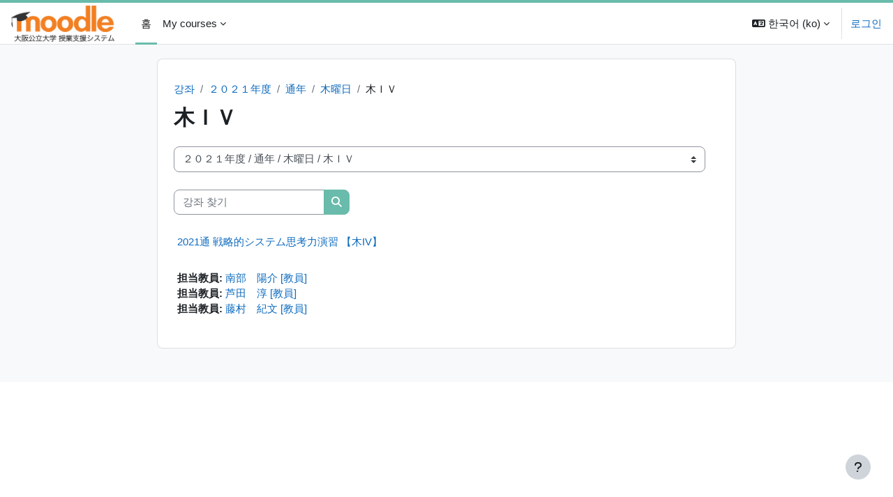

--- FILE ---
content_type: text/html; charset=utf-8
request_url: https://lms.omu.ac.jp/course/index.php?categoryid=1913&lang=ko
body_size: 381170
content:
<!DOCTYPE html>

<html  dir="ltr" lang="ko" xml:lang="ko">
<head>
    <title>강좌목록 | 授業支援システム</title>
    <link rel="shortcut icon" href="https://lms.omu.ac.jp/theme/image.php/boost_omu/theme/1769890614/favicon" />
    <meta http-equiv="Content-Type" content="text/html; charset=utf-8" />
<meta name="keywords" content="moodle, 강좌목록 | 授業支援システム" />
<link rel="stylesheet" type="text/css" href="https://lms.omu.ac.jp/theme/yui_combo.php?rollup/3.18.1/yui-moodlesimple-min.css" /><script id="firstthemesheet" type="text/css">/** Required in order to fix style inclusion problems in IE with YUI **/</script><link rel="stylesheet" type="text/css" href="https://lms.omu.ac.jp/theme/styles.php/boost_omu/1769890614_1766655713/all" />
<script>
//<![CDATA[
var M = {}; M.yui = {};
M.pageloadstarttime = new Date();
M.cfg = {"wwwroot":"https:\/\/lms.omu.ac.jp","apibase":"https:\/\/lms.omu.ac.jp\/r.php\/api","homeurl":{},"sesskey":"z6ywWfNfIZ","sessiontimeout":"7200","sessiontimeoutwarning":1200,"themerev":"1769890614","slasharguments":1,"theme":"boost_omu","iconsystemmodule":"core\/icon_system_fontawesome","jsrev":"1769890614","admin":"admin","svgicons":true,"usertimezone":"\uc544\uc2dc\uc544\/\ub3c4\ucfc4","language":"ko","courseId":1,"courseContextId":2,"contextid":894069,"contextInstanceId":1913,"langrev":1769890614,"templaterev":"1769890614","siteId":1,"userId":0};var yui1ConfigFn = function(me) {if(/-skin|reset|fonts|grids|base/.test(me.name)){me.type='css';me.path=me.path.replace(/\.js/,'.css');me.path=me.path.replace(/\/yui2-skin/,'/assets/skins/sam/yui2-skin')}};
var yui2ConfigFn = function(me) {var parts=me.name.replace(/^moodle-/,'').split('-'),component=parts.shift(),module=parts[0],min='-min';if(/-(skin|core)$/.test(me.name)){parts.pop();me.type='css';min=''}
if(module){var filename=parts.join('-');me.path=component+'/'+module+'/'+filename+min+'.'+me.type}else{me.path=component+'/'+component+'.'+me.type}};
YUI_config = {"debug":false,"base":"https:\/\/lms.omu.ac.jp\/lib\/yuilib\/3.18.1\/","comboBase":"https:\/\/lms.omu.ac.jp\/theme\/yui_combo.php?","combine":true,"filter":null,"insertBefore":"firstthemesheet","groups":{"yui2":{"base":"https:\/\/lms.omu.ac.jp\/lib\/yuilib\/2in3\/2.9.0\/build\/","comboBase":"https:\/\/lms.omu.ac.jp\/theme\/yui_combo.php?","combine":true,"ext":false,"root":"2in3\/2.9.0\/build\/","patterns":{"yui2-":{"group":"yui2","configFn":yui1ConfigFn}}},"moodle":{"name":"moodle","base":"https:\/\/lms.omu.ac.jp\/theme\/yui_combo.php?m\/1769890614\/","combine":true,"comboBase":"https:\/\/lms.omu.ac.jp\/theme\/yui_combo.php?","ext":false,"root":"m\/1769890614\/","patterns":{"moodle-":{"group":"moodle","configFn":yui2ConfigFn}},"filter":null,"modules":{"moodle-core-lockscroll":{"requires":["plugin","base-build"]},"moodle-core-actionmenu":{"requires":["base","event","node-event-simulate"]},"moodle-core-blocks":{"requires":["base","node","io","dom","dd","dd-scroll","moodle-core-dragdrop","moodle-core-notification"]},"moodle-core-dragdrop":{"requires":["base","node","io","dom","dd","event-key","event-focus","moodle-core-notification"]},"moodle-core-event":{"requires":["event-custom"]},"moodle-core-handlebars":{"condition":{"trigger":"handlebars","when":"after"}},"moodle-core-chooserdialogue":{"requires":["base","panel","moodle-core-notification"]},"moodle-core-notification":{"requires":["moodle-core-notification-dialogue","moodle-core-notification-alert","moodle-core-notification-confirm","moodle-core-notification-exception","moodle-core-notification-ajaxexception"]},"moodle-core-notification-dialogue":{"requires":["base","node","panel","escape","event-key","dd-plugin","moodle-core-widget-focusafterclose","moodle-core-lockscroll"]},"moodle-core-notification-alert":{"requires":["moodle-core-notification-dialogue"]},"moodle-core-notification-confirm":{"requires":["moodle-core-notification-dialogue"]},"moodle-core-notification-exception":{"requires":["moodle-core-notification-dialogue"]},"moodle-core-notification-ajaxexception":{"requires":["moodle-core-notification-dialogue"]},"moodle-core-maintenancemodetimer":{"requires":["base","node"]},"moodle-core_availability-form":{"requires":["base","node","event","event-delegate","panel","moodle-core-notification-dialogue","json"]},"moodle-course-management":{"requires":["base","node","io-base","moodle-core-notification-exception","json-parse","dd-constrain","dd-proxy","dd-drop","dd-delegate","node-event-delegate"]},"moodle-course-util":{"requires":["node"],"use":["moodle-course-util-base"],"submodules":{"moodle-course-util-base":{},"moodle-course-util-section":{"requires":["node","moodle-course-util-base"]},"moodle-course-util-cm":{"requires":["node","moodle-course-util-base"]}}},"moodle-course-categoryexpander":{"requires":["node","event-key"]},"moodle-course-dragdrop":{"requires":["base","node","io","dom","dd","dd-scroll","moodle-core-dragdrop","moodle-core-notification","moodle-course-coursebase","moodle-course-util"]},"moodle-form-dateselector":{"requires":["base","node","overlay","calendar"]},"moodle-form-shortforms":{"requires":["node","base","selector-css3","moodle-core-event"]},"moodle-question-chooser":{"requires":["moodle-core-chooserdialogue"]},"moodle-question-searchform":{"requires":["base","node"]},"moodle-availability_completion-form":{"requires":["base","node","event","moodle-core_availability-form"]},"moodle-availability_date-form":{"requires":["base","node","event","io","moodle-core_availability-form"]},"moodle-availability_grade-form":{"requires":["base","node","event","moodle-core_availability-form"]},"moodle-availability_group-form":{"requires":["base","node","event","moodle-core_availability-form"]},"moodle-availability_grouping-form":{"requires":["base","node","event","moodle-core_availability-form"]},"moodle-availability_profile-form":{"requires":["base","node","event","moodle-core_availability-form"]},"moodle-mod_assign-history":{"requires":["node","transition"]},"moodle-mod_attendance-groupfilter":{"requires":["base","node"]},"moodle-mod_quiz-autosave":{"requires":["base","node","event","event-valuechange","node-event-delegate","io-form","datatype-date-format"]},"moodle-mod_quiz-util":{"requires":["node","moodle-core-actionmenu"],"use":["moodle-mod_quiz-util-base"],"submodules":{"moodle-mod_quiz-util-base":{},"moodle-mod_quiz-util-slot":{"requires":["node","moodle-mod_quiz-util-base"]},"moodle-mod_quiz-util-page":{"requires":["node","moodle-mod_quiz-util-base"]}}},"moodle-mod_quiz-toolboxes":{"requires":["base","node","event","event-key","io","moodle-mod_quiz-quizbase","moodle-mod_quiz-util-slot","moodle-core-notification-ajaxexception"]},"moodle-mod_quiz-modform":{"requires":["base","node","event"]},"moodle-mod_quiz-dragdrop":{"requires":["base","node","io","dom","dd","dd-scroll","moodle-core-dragdrop","moodle-core-notification","moodle-mod_quiz-quizbase","moodle-mod_quiz-util-base","moodle-mod_quiz-util-page","moodle-mod_quiz-util-slot","moodle-course-util"]},"moodle-mod_quiz-quizbase":{"requires":["base","node"]},"moodle-mod_quiz-questionchooser":{"requires":["moodle-core-chooserdialogue","moodle-mod_quiz-util","querystring-parse"]},"moodle-message_airnotifier-toolboxes":{"requires":["base","node","io"]},"moodle-editor_atto-editor":{"requires":["node","transition","io","overlay","escape","event","event-simulate","event-custom","node-event-html5","node-event-simulate","yui-throttle","moodle-core-notification-dialogue","moodle-editor_atto-rangy","handlebars","timers","querystring-stringify"]},"moodle-editor_atto-plugin":{"requires":["node","base","escape","event","event-outside","handlebars","event-custom","timers","moodle-editor_atto-menu"]},"moodle-editor_atto-menu":{"requires":["moodle-core-notification-dialogue","node","event","event-custom"]},"moodle-editor_atto-rangy":{"requires":[]},"moodle-report_eventlist-eventfilter":{"requires":["base","event","node","node-event-delegate","datatable","autocomplete","autocomplete-filters"]},"moodle-report_loglive-fetchlogs":{"requires":["base","event","node","io","node-event-delegate"]},"moodle-gradereport_history-userselector":{"requires":["escape","event-delegate","event-key","handlebars","io-base","json-parse","moodle-core-notification-dialogue"]},"moodle-qbank_editquestion-chooser":{"requires":["moodle-core-chooserdialogue"]},"moodle-tool_lp-dragdrop-reorder":{"requires":["moodle-core-dragdrop"]},"moodle-assignfeedback_editpdf-editor":{"requires":["base","event","node","io","graphics","json","event-move","event-resize","transition","querystring-stringify-simple","moodle-core-notification-dialog","moodle-core-notification-alert","moodle-core-notification-warning","moodle-core-notification-exception","moodle-core-notification-ajaxexception"]},"moodle-atto_accessibilitychecker-button":{"requires":["color-base","moodle-editor_atto-plugin"]},"moodle-atto_accessibilityhelper-button":{"requires":["moodle-editor_atto-plugin"]},"moodle-atto_align-button":{"requires":["moodle-editor_atto-plugin"]},"moodle-atto_bold-button":{"requires":["moodle-editor_atto-plugin"]},"moodle-atto_charmap-button":{"requires":["moodle-editor_atto-plugin"]},"moodle-atto_clear-button":{"requires":["moodle-editor_atto-plugin"]},"moodle-atto_collapse-button":{"requires":["moodle-editor_atto-plugin"]},"moodle-atto_emojipicker-button":{"requires":["moodle-editor_atto-plugin"]},"moodle-atto_emoticon-button":{"requires":["moodle-editor_atto-plugin"]},"moodle-atto_equation-button":{"requires":["moodle-editor_atto-plugin","moodle-core-event","io","event-valuechange","tabview","array-extras"]},"moodle-atto_h5p-button":{"requires":["moodle-editor_atto-plugin"]},"moodle-atto_html-beautify":{},"moodle-atto_html-button":{"requires":["promise","moodle-editor_atto-plugin","moodle-atto_html-beautify","moodle-atto_html-codemirror","event-valuechange"]},"moodle-atto_html-codemirror":{"requires":["moodle-atto_html-codemirror-skin"]},"moodle-atto_image-button":{"requires":["moodle-editor_atto-plugin"]},"moodle-atto_indent-button":{"requires":["moodle-editor_atto-plugin"]},"moodle-atto_italic-button":{"requires":["moodle-editor_atto-plugin"]},"moodle-atto_link-button":{"requires":["moodle-editor_atto-plugin"]},"moodle-atto_managefiles-button":{"requires":["moodle-editor_atto-plugin"]},"moodle-atto_managefiles-usedfiles":{"requires":["node","escape"]},"moodle-atto_media-button":{"requires":["moodle-editor_atto-plugin","moodle-form-shortforms"]},"moodle-atto_noautolink-button":{"requires":["moodle-editor_atto-plugin"]},"moodle-atto_orderedlist-button":{"requires":["moodle-editor_atto-plugin"]},"moodle-atto_recordrtc-button":{"requires":["moodle-editor_atto-plugin","moodle-atto_recordrtc-recording"]},"moodle-atto_recordrtc-recording":{"requires":["moodle-atto_recordrtc-button"]},"moodle-atto_rtl-button":{"requires":["moodle-editor_atto-plugin"]},"moodle-atto_strike-button":{"requires":["moodle-editor_atto-plugin"]},"moodle-atto_subscript-button":{"requires":["moodle-editor_atto-plugin"]},"moodle-atto_superscript-button":{"requires":["moodle-editor_atto-plugin"]},"moodle-atto_table-button":{"requires":["moodle-editor_atto-plugin","moodle-editor_atto-menu","event","event-valuechange"]},"moodle-atto_title-button":{"requires":["moodle-editor_atto-plugin"]},"moodle-atto_underline-button":{"requires":["moodle-editor_atto-plugin"]},"moodle-atto_undo-button":{"requires":["moodle-editor_atto-plugin"]},"moodle-atto_unorderedlist-button":{"requires":["moodle-editor_atto-plugin"]}}},"gallery":{"name":"gallery","base":"https:\/\/lms.omu.ac.jp\/lib\/yuilib\/gallery\/","combine":true,"comboBase":"https:\/\/lms.omu.ac.jp\/theme\/yui_combo.php?","ext":false,"root":"gallery\/1769890614\/","patterns":{"gallery-":{"group":"gallery"}}}},"modules":{"core_filepicker":{"name":"core_filepicker","fullpath":"https:\/\/lms.omu.ac.jp\/lib\/javascript.php\/1769890614\/repository\/filepicker.js","requires":["base","node","node-event-simulate","json","async-queue","io-base","io-upload-iframe","io-form","yui2-treeview","panel","cookie","datatable","datatable-sort","resize-plugin","dd-plugin","escape","moodle-core_filepicker","moodle-core-notification-dialogue"]},"core_comment":{"name":"core_comment","fullpath":"https:\/\/lms.omu.ac.jp\/lib\/javascript.php\/1769890614\/comment\/comment.js","requires":["base","io-base","node","json","yui2-animation","overlay","escape"]}},"logInclude":[],"logExclude":[],"logLevel":null};
M.yui.loader = {modules: {}};

//]]>
</script>

<meta name="robots" content="noindex" />
    <meta name="viewport" content="width=device-width, initial-scale=1.0">
</head>
<body  id="page-course-index-category" class="format-site limitedwidth  path-course path-course-index chrome dir-ltr lang-ko yui-skin-sam yui3-skin-sam lms-omu-ac-jp pagelayout-coursecategory course-1 context-894069 category-1913 notloggedin theme uses-drawers">
<div class="toast-wrapper mx-auto py-0 fixed-top" role="status" aria-live="polite"></div>
<div id="page-wrapper" class="d-print-block">

    <div>
    <a class="sr-only sr-only-focusable" href="#maincontent">메인 콘텐츠로 건너뛰기</a>
</div><script src="https://lms.omu.ac.jp/lib/javascript.php/1769890614/lib/polyfills/polyfill.js"></script>
<script src="https://lms.omu.ac.jp/theme/yui_combo.php?rollup/3.18.1/yui-moodlesimple-min.js"></script><script src="https://lms.omu.ac.jp/lib/javascript.php/1769890614/lib/javascript-static.js"></script>
<script>
//<![CDATA[
document.body.className += ' jsenabled';
//]]>
</script>



    <nav class="navbar fixed-top navbar-light bg-white navbar-expand" aria-label="사이트 탐색">
        <div class="container-fluid">
            <button class="navbar-toggler aabtn d-block d-md-none px-1 my-1 border-0" data-toggler="drawers" data-action="toggle" data-target="theme_boost-drawers-primary">
                <span class="navbar-toggler-icon"></span>
                <span class="sr-only">측면 패널</span>
            </button>
    
            <a href="https://lms.omu.ac.jp/" class="navbar-brand d-none d-md-flex align-items-center m-0 me-4 p-0 aabtn">
    
                    <img src="https://lms.omu.ac.jp/pluginfile.php/1/core_admin/logocompact/300x300/1769890614/omu_moodle_s.png" class="logo me-1" alt="授業支援システム">
            </a>
                <div class="primary-navigation">
                    <nav class="moremenu navigation">
                        <ul id="moremenu-697f95059a2b7-navbar-nav" role="menubar" class="nav more-nav navbar-nav">
                                    <li data-key="home" class="nav-item" role="none" data-forceintomoremenu="false">
                                                <a role="menuitem" class="nav-link active "
                                                    href="https://lms.omu.ac.jp/"
                                                    
                                                    aria-current="true"
                                                    data-disableactive="true"
                                                    
                                                >
                                                    홈
                                                </a>
                                    </li>
                                    <li class="dropdown nav-item" role="none" data-forceintomoremenu="false">
                                        <a class="dropdown-toggle nav-link  " id="drop-down-697f95059a236" role="menuitem" data-toggle="dropdown"
                                            aria-haspopup="true" aria-expanded="false" href="#" aria-controls="drop-down-menu-697f95059a236"
                                            
                                            
                                            tabindex="-1"
                                        >
                                            My courses
                                        </a>
                                        <div class="dropdown-menu" role="menu" id="drop-down-menu-697f95059a236" aria-labelledby="drop-down-697f95059a236">
                                                        <a class="dropdown-item" role="menuitem" href=""  data-disableactive="true" tabindex="-1"
                                                            
                                                        >
                                                            No enrolments
                                                        </a>
                                        </div>
                                    </li>
                            <li role="none" class="nav-item dropdown dropdownmoremenu d-none" data-region="morebutton">
                                <a class="dropdown-toggle nav-link " href="#" id="moremenu-dropdown-697f95059a2b7" role="menuitem" data-toggle="dropdown" aria-haspopup="true" aria-expanded="false" tabindex="-1">
                                    더 보기
                                </a>
                                <ul class="dropdown-menu dropdown-menu-left" data-region="moredropdown" aria-labelledby="moremenu-dropdown-697f95059a2b7" role="menu">
                                </ul>
                            </li>
                        </ul>
                    </nav>
                </div>
    
            <ul class="navbar-nav d-none d-md-flex my-1 px-1">
                <!-- page_heading_menu -->
                
            </ul>
    
            <div id="usernavigation" class="navbar-nav ms-auto h-100">
                    <div class="langmenu">
                        <div class="dropdown show">
                            <a href="#" role="button" id="lang-menu-toggle" data-toggle="dropdown" aria-label="언어" aria-haspopup="true" aria-controls="lang-action-menu" class="btn dropdown-toggle">
                                <i class="icon fa fa-language fa-fw me-1" aria-hidden="true"></i>
                                <span class="langbutton">
                                    한국어 ‎(ko)‎
                                </span>
                                <b class="caret"></b>
                            </a>
                            <div role="menu" aria-labelledby="lang-menu-toggle" id="lang-action-menu" class="dropdown-menu dropdown-menu-right">
                                        <a href="https://lms.omu.ac.jp/course/index.php?categoryid=1913&amp;lang=de" class="dropdown-item ps-5" role="menuitem" 
                                                lang="de" >
                                            Deutsch ‎(de)‎
                                        </a>
                                        <a href="https://lms.omu.ac.jp/course/index.php?categoryid=1913&amp;lang=en" class="dropdown-item ps-5" role="menuitem" 
                                                lang="en" >
                                            English ‎(en)‎
                                        </a>
                                        <a href="https://lms.omu.ac.jp/course/index.php?categoryid=1913&amp;lang=es" class="dropdown-item ps-5" role="menuitem" 
                                                lang="es" >
                                            Español - Internacional ‎(es)‎
                                        </a>
                                        <a href="https://lms.omu.ac.jp/course/index.php?categoryid=1913&amp;lang=fr" class="dropdown-item ps-5" role="menuitem" 
                                                lang="fr" >
                                            Français ‎(fr)‎
                                        </a>
                                        <a href="https://lms.omu.ac.jp/course/index.php?categoryid=1913&amp;lang=zh_tw" class="dropdown-item ps-5" role="menuitem" 
                                                lang="zh" >
                                            正體中文 ‎(zh_tw)‎
                                        </a>
                                        <a href="https://lms.omu.ac.jp/course/index.php?categoryid=1913&amp;lang=ja" class="dropdown-item ps-5" role="menuitem" 
                                                lang="ja" >
                                            日本語 ‎(ja)‎
                                        </a>
                                        <a href="https://lms.omu.ac.jp/course/index.php?categoryid=1913&amp;lang=zh_cn" class="dropdown-item ps-5" role="menuitem" 
                                                lang="zh" >
                                            简体中文 ‎(zh_cn)‎
                                        </a>
                                        <a href="#" class="dropdown-item ps-5" role="menuitem" aria-current="true"
                                                >
                                            한국어 ‎(ko)‎
                                        </a>
                            </div>
                        </div>
                    </div>
                    <div class="divider border-start h-75 align-self-center mx-1"></div>
                
                <div class="d-flex align-items-stretch usermenu-container" data-region="usermenu">
                        <div class="usermenu">
                                <span class="login ps-2">
                                        <a href="https://lms.omu.ac.jp/login/index.php">로그인</a>
                                </span>
                        </div>
                </div>
                
            </div>
        </div>
    </nav>
    

<div  class="drawer drawer-left drawer-primary d-print-none not-initialized" data-region="fixed-drawer" id="theme_boost-drawers-primary" data-preference="" data-state="show-drawer-primary" data-forceopen="0" data-close-on-resize="1">
    <div class="drawerheader">
        <button
            class="btn drawertoggle icon-no-margin hidden"
            data-toggler="drawers"
            data-action="closedrawer"
            data-target="theme_boost-drawers-primary"
            data-toggle="tooltip"
            data-placement="right"
            title="드로어 닫기"
        >
            <i class="icon fa fa-xmark fa-fw " aria-hidden="true"  ></i>
        </button>
        <a
            href="https://lms.omu.ac.jp/"
            title="授業支援システム"
            data-region="site-home-link"
            class="aabtn text-reset d-flex align-items-center py-1 h-100 d-md-none"
        >
                        <img src="https://lms.omu.ac.jp/pluginfile.php/1/core_admin/logocompact/300x300/1769890614/omu_moodle_s.png" class="logo py-1 h-100" alt="授業支援システム">

        </a>
        <div class="drawerheadercontent hidden">
            
        </div>
    </div>
    <div class="drawercontent drag-container" data-usertour="scroller">
                <div class="list-group">
                <a href="https://lms.omu.ac.jp/" class="list-group-item list-group-item-action active " aria-current="true">
                    홈
                </a>
                <a id="drop-down-0" href="#" class="list-group-item list-group-item-action icons-collapse-expand collapsed d-flex" data-toggle="collapse" data-target="#drop-down-menu-0" aria-expanded="false" aria-controls="drop-down-menu-0">
                    My courses
                    <span class="ms-auto expanded-icon icon-no-margin mx-2">
                        <i class="icon fa fa-chevron-down fa-fw " aria-hidden="true"  ></i>
                        <span class="sr-only">
                            축소
                        </span>
                    </span>
                    <span class="ms-auto collapsed-icon icon-no-margin mx-2">
                        <i class="icon fa fa-chevron-right fa-fw " aria-hidden="true"  ></i>
                        <span class="sr-only">
                            확대
                        </span>
                    </span>
                </a>
                <div class="collapse list-group-item p-0 border-0" role="menu" id="drop-down-menu-0" aria-labelledby="drop-down-0">
                             <a href="" class="ps-5 bg-light list-group-item list-group-item-action">No enrolments</a>
                </div>
        </div>

    </div>
</div>
    <div id="page" data-region="mainpage" data-usertour="scroller" class="drawers   drag-container">
        <div id="topofscroll" class="main-inner">
            <div class="drawer-toggles d-flex">
            </div>
            <header id="page-header" class="header-maxwidth d-print-none">
    <div class="w-100">
        <div class="d-flex flex-wrap">
            <div id="page-navbar">
                <nav aria-label="내비게이션 바">
    <ol class="breadcrumb">
                <li class="breadcrumb-item">
                    <a href="https://lms.omu.ac.jp/course/index.php"
                        
                        
                        
                    >
                        강좌
                    </a>
                </li>
        
                <li class="breadcrumb-item">
                    <a href="https://lms.omu.ac.jp/course/index.php?categoryid=1843"
                        
                        
                        
                    >
                        ２０２１年度
                    </a>
                </li>
        
                <li class="breadcrumb-item">
                    <a href="https://lms.omu.ac.jp/course/index.php?categoryid=1854"
                        
                        
                        
                    >
                        通年
                    </a>
                </li>
        
                <li class="breadcrumb-item">
                    <a href="https://lms.omu.ac.jp/course/index.php?categoryid=1912"
                        
                        
                        
                    >
                        木曜日
                    </a>
                </li>
        
                <li class="breadcrumb-item">
                    <span >
                        木ＩＶ
                    </span>
                </li>
        </ol>
</nav>
            </div>
            <div class="ms-auto d-flex">
                
            </div>
            <div id="course-header">
                
            </div>
        </div>
        <div class="d-flex align-items-center">
                    <div class="me-auto">
                        <div class="page-context-header d-flex align-items-center mb-2">
    <div class="page-header-headings">
        <h1 class="h2 mb-0">木ＩＶ</h1>
    </div>
</div>
                    </div>
            <div class="header-actions-container ms-auto" data-region="header-actions-container">
            </div>
        </div>
    </div>
</header>
            <div id="page-content" class="pb-3 d-print-block">
                <div id="region-main-box">
                    <div id="region-main">

                        <span class="notifications" id="user-notifications"></span>
                        <div role="main"><span id="maincontent"></span><span></span><div class="container-fluid tertiary-navigation" id="action_bar">
    <div class="row">
            <div class="navitem">
                <div class="urlselect text-truncate w-100">
                    <form method="post" action="https://lms.omu.ac.jp/course/jumpto.php" class="d-flex flex-wrap align-items-center" id="url_select_f697f95058d3ad1">
                        <input type="hidden" name="sesskey" value="z6ywWfNfIZ">
                            <label for="url_select697f95058d3ad2" class="sr-only">
                                강좌 범주
                            </label>
                        <select  id="url_select697f95058d3ad2" class="custom-select urlselect text-truncate w-100" name="jump"
                                 >
                                    <option value="/course/index.php?categoryid=3342"  >２０２５年度</option>
                                    <option value="/course/index.php?categoryid=3397"  >２０２５年度 / 後期</option>
                                    <option value="/course/index.php?categoryid=3398"  >２０２５年度 / 後期 / 月曜日</option>
                                    <option value="/course/index.php?categoryid=3399"  >２０２５年度 / 後期 / 月曜日 / 月1</option>
                                    <option value="/course/index.php?categoryid=3400"  >２０２５年度 / 後期 / 月曜日 / 月2</option>
                                    <option value="/course/index.php?categoryid=3401"  >２０２５年度 / 後期 / 月曜日 / 月3</option>
                                    <option value="/course/index.php?categoryid=3402"  >２０２５年度 / 後期 / 月曜日 / 月4</option>
                                    <option value="/course/index.php?categoryid=3403"  >２０２５年度 / 後期 / 月曜日 / 月5</option>
                                    <option value="/course/index.php?categoryid=3404"  >２０２５年度 / 後期 / 月曜日 / 月8</option>
                                    <option value="/course/index.php?categoryid=3405"  >２０２５年度 / 後期 / 火曜日</option>
                                    <option value="/course/index.php?categoryid=3406"  >２０２５年度 / 後期 / 火曜日 / 火1</option>
                                    <option value="/course/index.php?categoryid=3407"  >２０２５年度 / 後期 / 火曜日 / 火2</option>
                                    <option value="/course/index.php?categoryid=3408"  >２０２５年度 / 後期 / 火曜日 / 火3</option>
                                    <option value="/course/index.php?categoryid=3409"  >２０２５年度 / 後期 / 火曜日 / 火4</option>
                                    <option value="/course/index.php?categoryid=3410"  >２０２５年度 / 後期 / 火曜日 / 火5</option>
                                    <option value="/course/index.php?categoryid=3411"  >２０２５年度 / 後期 / 火曜日 / 火8</option>
                                    <option value="/course/index.php?categoryid=3412"  >２０２５年度 / 後期 / 火曜日 / 火9</option>
                                    <option value="/course/index.php?categoryid=3413"  >２０２５年度 / 後期 / 火曜日 / 火10</option>
                                    <option value="/course/index.php?categoryid=3414"  >２０２５年度 / 後期 / 火曜日 / 火11</option>
                                    <option value="/course/index.php?categoryid=3415"  >２０２５年度 / 後期 / 水曜日</option>
                                    <option value="/course/index.php?categoryid=3416"  >２０２５年度 / 後期 / 水曜日 / 水1</option>
                                    <option value="/course/index.php?categoryid=3417"  >２０２５年度 / 後期 / 水曜日 / 水2</option>
                                    <option value="/course/index.php?categoryid=3418"  >２０２５年度 / 後期 / 水曜日 / 水3</option>
                                    <option value="/course/index.php?categoryid=3419"  >２０２５年度 / 後期 / 水曜日 / 水4</option>
                                    <option value="/course/index.php?categoryid=3420"  >２０２５年度 / 後期 / 水曜日 / 水5</option>
                                    <option value="/course/index.php?categoryid=3421"  >２０２５年度 / 後期 / 水曜日 / 水6</option>
                                    <option value="/course/index.php?categoryid=3422"  >２０２５年度 / 後期 / 水曜日 / 水9</option>
                                    <option value="/course/index.php?categoryid=3423"  >２０２５年度 / 後期 / 木曜日</option>
                                    <option value="/course/index.php?categoryid=3424"  >２０２５年度 / 後期 / 木曜日 / 木1</option>
                                    <option value="/course/index.php?categoryid=3425"  >２０２５年度 / 後期 / 木曜日 / 木2</option>
                                    <option value="/course/index.php?categoryid=3426"  >２０２５年度 / 後期 / 木曜日 / 木3</option>
                                    <option value="/course/index.php?categoryid=3427"  >２０２５年度 / 後期 / 木曜日 / 木4</option>
                                    <option value="/course/index.php?categoryid=3428"  >２０２５年度 / 後期 / 木曜日 / 木5</option>
                                    <option value="/course/index.php?categoryid=3429"  >２０２５年度 / 後期 / 木曜日 / 木9</option>
                                    <option value="/course/index.php?categoryid=3430"  >２０２５年度 / 後期 / 木曜日 / 木10</option>
                                    <option value="/course/index.php?categoryid=3431"  >２０２５年度 / 後期 / 金曜日</option>
                                    <option value="/course/index.php?categoryid=3432"  >２０２５年度 / 後期 / 金曜日 / 金1</option>
                                    <option value="/course/index.php?categoryid=3433"  >２０２５年度 / 後期 / 金曜日 / 金2</option>
                                    <option value="/course/index.php?categoryid=3434"  >２０２５年度 / 後期 / 金曜日 / 金3</option>
                                    <option value="/course/index.php?categoryid=3435"  >２０２５年度 / 後期 / 金曜日 / 金4</option>
                                    <option value="/course/index.php?categoryid=3436"  >２０２５年度 / 後期 / 金曜日 / 金5</option>
                                    <option value="/course/index.php?categoryid=3437"  >２０２５年度 / 後期 / 金曜日 / 金8</option>
                                    <option value="/course/index.php?categoryid=3438"  >２０２５年度 / 後期 / 金曜日 / 金9</option>
                                    <option value="/course/index.php?categoryid=3439"  >２０２５年度 / 後期 / 金曜日 / 金10</option>
                                    <option value="/course/index.php?categoryid=3440"  >２０２５年度 / 後期 / 金曜日 / 金11</option>
                                    <option value="/course/index.php?categoryid=3441"  >２０２５年度 / 後期 / 土曜日</option>
                                    <option value="/course/index.php?categoryid=3442"  >２０２５年度 / 後期 / 土曜日 / 土1</option>
                                    <option value="/course/index.php?categoryid=3443"  >２０２５年度 / 後期 / 土曜日 / 土2</option>
                                    <option value="/course/index.php?categoryid=3444"  >２０２５年度 / 後期 / 土曜日 / 土3</option>
                                    <option value="/course/index.php?categoryid=3445"  >２０２５年度 / 後期 / 土曜日 / 土4</option>
                                    <option value="/course/index.php?categoryid=3446"  >２０２５年度 / 後期 / 土曜日 / 土5</option>
                                    <option value="/course/index.php?categoryid=3447"  >２０２５年度 / 後期 / 土曜日 / 土6</option>
                                    <option value="/course/index.php?categoryid=3448"  >２０２５年度 / 後期 / その他</option>
                                    <option value="/course/index.php?categoryid=3449"  >２０２５年度 / 後期 / その他 / その他</option>
                                    <option value="/course/index.php?categoryid=3450"  >２０２５年度 / 通年</option>
                                    <option value="/course/index.php?categoryid=3451"  >２０２５年度 / 通年 / 月曜日</option>
                                    <option value="/course/index.php?categoryid=3452"  >２０２５年度 / 通年 / 月曜日 / 月1</option>
                                    <option value="/course/index.php?categoryid=3453"  >２０２５年度 / 通年 / 月曜日 / 月2</option>
                                    <option value="/course/index.php?categoryid=3454"  >２０２５年度 / 通年 / 月曜日 / 月3</option>
                                    <option value="/course/index.php?categoryid=3455"  >２０２５年度 / 通年 / 月曜日 / 月4</option>
                                    <option value="/course/index.php?categoryid=3456"  >２０２５年度 / 通年 / 月曜日 / 月5</option>
                                    <option value="/course/index.php?categoryid=3457"  >２０２５年度 / 通年 / 月曜日 / 月10</option>
                                    <option value="/course/index.php?categoryid=3458"  >２０２５年度 / 通年 / 火曜日</option>
                                    <option value="/course/index.php?categoryid=3459"  >２０２５年度 / 通年 / 火曜日 / 火1</option>
                                    <option value="/course/index.php?categoryid=3460"  >２０２５年度 / 通年 / 火曜日 / 火2</option>
                                    <option value="/course/index.php?categoryid=3461"  >２０２５年度 / 通年 / 火曜日 / 火3</option>
                                    <option value="/course/index.php?categoryid=3462"  >２０２５年度 / 通年 / 火曜日 / 火4</option>
                                    <option value="/course/index.php?categoryid=3463"  >２０２５年度 / 通年 / 火曜日 / 火5</option>
                                    <option value="/course/index.php?categoryid=3464"  >２０２５年度 / 通年 / 水曜日</option>
                                    <option value="/course/index.php?categoryid=3465"  >２０２５年度 / 通年 / 水曜日 / 水1</option>
                                    <option value="/course/index.php?categoryid=3466"  >２０２５年度 / 通年 / 水曜日 / 水2</option>
                                    <option value="/course/index.php?categoryid=3467"  >２０２５年度 / 通年 / 水曜日 / 水3</option>
                                    <option value="/course/index.php?categoryid=3468"  >２０２５年度 / 通年 / 水曜日 / 水4</option>
                                    <option value="/course/index.php?categoryid=3469"  >２０２５年度 / 通年 / 水曜日 / 水5</option>
                                    <option value="/course/index.php?categoryid=3470"  >２０２５年度 / 通年 / 木曜日</option>
                                    <option value="/course/index.php?categoryid=3471"  >２０２５年度 / 通年 / 木曜日 / 木1</option>
                                    <option value="/course/index.php?categoryid=3472"  >２０２５年度 / 通年 / 木曜日 / 木2</option>
                                    <option value="/course/index.php?categoryid=3473"  >２０２５年度 / 通年 / 木曜日 / 木3</option>
                                    <option value="/course/index.php?categoryid=3474"  >２０２５年度 / 通年 / 木曜日 / 木4</option>
                                    <option value="/course/index.php?categoryid=3475"  >２０２５年度 / 通年 / 木曜日 / 木5</option>
                                    <option value="/course/index.php?categoryid=3476"  >２０２５年度 / 通年 / 木曜日 / 木10</option>
                                    <option value="/course/index.php?categoryid=3477"  >２０２５年度 / 通年 / 金曜日</option>
                                    <option value="/course/index.php?categoryid=3478"  >２０２５年度 / 通年 / 金曜日 / 金1</option>
                                    <option value="/course/index.php?categoryid=3479"  >２０２５年度 / 通年 / 金曜日 / 金2</option>
                                    <option value="/course/index.php?categoryid=3480"  >２０２５年度 / 通年 / 金曜日 / 金3</option>
                                    <option value="/course/index.php?categoryid=3481"  >２０２５年度 / 通年 / 金曜日 / 金4</option>
                                    <option value="/course/index.php?categoryid=3482"  >２０２５年度 / 通年 / 金曜日 / 金5</option>
                                    <option value="/course/index.php?categoryid=3483"  >２０２５年度 / 通年 / 土曜日</option>
                                    <option value="/course/index.php?categoryid=3484"  >２０２５年度 / 通年 / 土曜日 / 土4</option>
                                    <option value="/course/index.php?categoryid=3485"  >２０２５年度 / 通年 / 土曜日 / 土5</option>
                                    <option value="/course/index.php?categoryid=3486"  >２０２５年度 / 通年 / その他</option>
                                    <option value="/course/index.php?categoryid=3487"  >２０２５年度 / 通年 / その他 / その他</option>
                                    <option value="/course/index.php?categoryid=3343"  >２０２５年度 / 前期</option>
                                    <option value="/course/index.php?categoryid=3344"  >２０２５年度 / 前期 / 月曜日</option>
                                    <option value="/course/index.php?categoryid=3345"  >２０２５年度 / 前期 / 月曜日 / 月1</option>
                                    <option value="/course/index.php?categoryid=3346"  >２０２５年度 / 前期 / 月曜日 / 月2</option>
                                    <option value="/course/index.php?categoryid=3347"  >２０２５年度 / 前期 / 月曜日 / 月3</option>
                                    <option value="/course/index.php?categoryid=3348"  >２０２５年度 / 前期 / 月曜日 / 月4</option>
                                    <option value="/course/index.php?categoryid=3349"  >２０２５年度 / 前期 / 月曜日 / 月5</option>
                                    <option value="/course/index.php?categoryid=3350"  >２０２５年度 / 前期 / 月曜日 / 月8</option>
                                    <option value="/course/index.php?categoryid=3351"  >２０２５年度 / 前期 / 火曜日</option>
                                    <option value="/course/index.php?categoryid=3533"  >２０２５年度 / 前期 / 火曜日 / 火6</option>
                                    <option value="/course/index.php?categoryid=3352"  >２０２５年度 / 前期 / 火曜日 / 火1</option>
                                    <option value="/course/index.php?categoryid=3353"  >２０２５年度 / 前期 / 火曜日 / 火2</option>
                                    <option value="/course/index.php?categoryid=3354"  >２０２５年度 / 前期 / 火曜日 / 火3</option>
                                    <option value="/course/index.php?categoryid=3355"  >２０２５年度 / 前期 / 火曜日 / 火4</option>
                                    <option value="/course/index.php?categoryid=3356"  >２０２５年度 / 前期 / 火曜日 / 火5</option>
                                    <option value="/course/index.php?categoryid=3357"  >２０２５年度 / 前期 / 火曜日 / 火8</option>
                                    <option value="/course/index.php?categoryid=3358"  >２０２５年度 / 前期 / 火曜日 / 火9</option>
                                    <option value="/course/index.php?categoryid=3359"  >２０２５年度 / 前期 / 火曜日 / 火10</option>
                                    <option value="/course/index.php?categoryid=3360"  >２０２５年度 / 前期 / 火曜日 / 火11</option>
                                    <option value="/course/index.php?categoryid=3361"  >２０２５年度 / 前期 / 水曜日</option>
                                    <option value="/course/index.php?categoryid=3362"  >２０２５年度 / 前期 / 水曜日 / 水1</option>
                                    <option value="/course/index.php?categoryid=3363"  >２０２５年度 / 前期 / 水曜日 / 水2</option>
                                    <option value="/course/index.php?categoryid=3364"  >２０２５年度 / 前期 / 水曜日 / 水3</option>
                                    <option value="/course/index.php?categoryid=3365"  >２０２５年度 / 前期 / 水曜日 / 水4</option>
                                    <option value="/course/index.php?categoryid=3366"  >２０２５年度 / 前期 / 水曜日 / 水5</option>
                                    <option value="/course/index.php?categoryid=3367"  >２０２５年度 / 前期 / 水曜日 / 水6</option>
                                    <option value="/course/index.php?categoryid=3368"  >２０２５年度 / 前期 / 水曜日 / 水9</option>
                                    <option value="/course/index.php?categoryid=3369"  >２０２５年度 / 前期 / 木曜日</option>
                                    <option value="/course/index.php?categoryid=3370"  >２０２５年度 / 前期 / 木曜日 / 木1</option>
                                    <option value="/course/index.php?categoryid=3371"  >２０２５年度 / 前期 / 木曜日 / 木2</option>
                                    <option value="/course/index.php?categoryid=3372"  >２０２５年度 / 前期 / 木曜日 / 木3</option>
                                    <option value="/course/index.php?categoryid=3373"  >２０２５年度 / 前期 / 木曜日 / 木4</option>
                                    <option value="/course/index.php?categoryid=3374"  >２０２５年度 / 前期 / 木曜日 / 木5</option>
                                    <option value="/course/index.php?categoryid=3375"  >２０２５年度 / 前期 / 木曜日 / 木6</option>
                                    <option value="/course/index.php?categoryid=3376"  >２０２５年度 / 前期 / 木曜日 / 木8</option>
                                    <option value="/course/index.php?categoryid=3377"  >２０２５年度 / 前期 / 木曜日 / 木9</option>
                                    <option value="/course/index.php?categoryid=3378"  >２０２５年度 / 前期 / 木曜日 / 木10</option>
                                    <option value="/course/index.php?categoryid=3379"  >２０２５年度 / 前期 / 木曜日 / 木11</option>
                                    <option value="/course/index.php?categoryid=3380"  >２０２５年度 / 前期 / 金曜日</option>
                                    <option value="/course/index.php?categoryid=3381"  >２０２５年度 / 前期 / 金曜日 / 金1</option>
                                    <option value="/course/index.php?categoryid=3382"  >２０２５年度 / 前期 / 金曜日 / 金2</option>
                                    <option value="/course/index.php?categoryid=3383"  >２０２５年度 / 前期 / 金曜日 / 金3</option>
                                    <option value="/course/index.php?categoryid=3384"  >２０２５年度 / 前期 / 金曜日 / 金4</option>
                                    <option value="/course/index.php?categoryid=3385"  >２０２５年度 / 前期 / 金曜日 / 金5</option>
                                    <option value="/course/index.php?categoryid=3386"  >２０２５年度 / 前期 / 金曜日 / 金8</option>
                                    <option value="/course/index.php?categoryid=3387"  >２０２５年度 / 前期 / 金曜日 / 金9</option>
                                    <option value="/course/index.php?categoryid=3388"  >２０２５年度 / 前期 / 土曜日</option>
                                    <option value="/course/index.php?categoryid=3389"  >２０２５年度 / 前期 / 土曜日 / 土1</option>
                                    <option value="/course/index.php?categoryid=3390"  >２０２５年度 / 前期 / 土曜日 / 土2</option>
                                    <option value="/course/index.php?categoryid=3391"  >２０２５年度 / 前期 / 土曜日 / 土3</option>
                                    <option value="/course/index.php?categoryid=3392"  >２０２５年度 / 前期 / 土曜日 / 土4</option>
                                    <option value="/course/index.php?categoryid=3393"  >２０２５年度 / 前期 / 土曜日 / 土5</option>
                                    <option value="/course/index.php?categoryid=3394"  >２０２５年度 / 前期 / 土曜日 / 土6</option>
                                    <option value="/course/index.php?categoryid=3395"  >２０２５年度 / 前期 / その他</option>
                                    <option value="/course/index.php?categoryid=3396"  >２０２５年度 / 前期 / その他 / その他</option>
                                    <option value="/course/index.php?categoryid=1015"  >活動プロジェクト</option>
                                    <option value="/course/index.php?categoryid=3057"  >２０２４年度</option>
                                    <option value="/course/index.php?categoryid=3058"  >２０２４年度 / 前期</option>
                                    <option value="/course/index.php?categoryid=3059"  >２０２４年度 / 前期 / 月曜日</option>
                                    <option value="/course/index.php?categoryid=3060"  >２０２４年度 / 前期 / 月曜日 / 月1</option>
                                    <option value="/course/index.php?categoryid=3061"  >２０２４年度 / 前期 / 月曜日 / 月2</option>
                                    <option value="/course/index.php?categoryid=3062"  >２０２４年度 / 前期 / 月曜日 / 月3</option>
                                    <option value="/course/index.php?categoryid=3063"  >２０２４年度 / 前期 / 月曜日 / 月4</option>
                                    <option value="/course/index.php?categoryid=3064"  >２０２４年度 / 前期 / 月曜日 / 月5</option>
                                    <option value="/course/index.php?categoryid=3065"  >２０２４年度 / 前期 / 月曜日 / 月6</option>
                                    <option value="/course/index.php?categoryid=3066"  >２０２４年度 / 前期 / 月曜日 / 月8</option>
                                    <option value="/course/index.php?categoryid=3067"  >２０２４年度 / 前期 / 火曜日</option>
                                    <option value="/course/index.php?categoryid=3068"  >２０２４年度 / 前期 / 火曜日 / 火1</option>
                                    <option value="/course/index.php?categoryid=3069"  >２０２４年度 / 前期 / 火曜日 / 火2</option>
                                    <option value="/course/index.php?categoryid=3070"  >２０２４年度 / 前期 / 火曜日 / 火3</option>
                                    <option value="/course/index.php?categoryid=3071"  >２０２４年度 / 前期 / 火曜日 / 火4</option>
                                    <option value="/course/index.php?categoryid=3072"  >２０２４年度 / 前期 / 火曜日 / 火5</option>
                                    <option value="/course/index.php?categoryid=3073"  >２０２４年度 / 前期 / 火曜日 / 火8</option>
                                    <option value="/course/index.php?categoryid=3074"  >２０２４年度 / 前期 / 火曜日 / 火9</option>
                                    <option value="/course/index.php?categoryid=3075"  >２０２４年度 / 前期 / 火曜日 / 火10</option>
                                    <option value="/course/index.php?categoryid=3076"  >２０２４年度 / 前期 / 火曜日 / 火11</option>
                                    <option value="/course/index.php?categoryid=3077"  >２０２４年度 / 前期 / 水曜日</option>
                                    <option value="/course/index.php?categoryid=3078"  >２０２４年度 / 前期 / 水曜日 / 水1</option>
                                    <option value="/course/index.php?categoryid=3079"  >２０２４年度 / 前期 / 水曜日 / 水2</option>
                                    <option value="/course/index.php?categoryid=3080"  >２０２４年度 / 前期 / 水曜日 / 水3</option>
                                    <option value="/course/index.php?categoryid=3081"  >２０２４年度 / 前期 / 水曜日 / 水4</option>
                                    <option value="/course/index.php?categoryid=3082"  >２０２４年度 / 前期 / 水曜日 / 水5</option>
                                    <option value="/course/index.php?categoryid=3083"  >２０２４年度 / 前期 / 水曜日 / 水9</option>
                                    <option value="/course/index.php?categoryid=3084"  >２０２４年度 / 前期 / 木曜日</option>
                                    <option value="/course/index.php?categoryid=3085"  >２０２４年度 / 前期 / 木曜日 / 木1</option>
                                    <option value="/course/index.php?categoryid=3086"  >２０２４年度 / 前期 / 木曜日 / 木2</option>
                                    <option value="/course/index.php?categoryid=3087"  >２０２４年度 / 前期 / 木曜日 / 木3</option>
                                    <option value="/course/index.php?categoryid=3088"  >２０２４年度 / 前期 / 木曜日 / 木4</option>
                                    <option value="/course/index.php?categoryid=3089"  >２０２４年度 / 前期 / 木曜日 / 木5</option>
                                    <option value="/course/index.php?categoryid=3090"  >２０２４年度 / 前期 / 木曜日 / 木6</option>
                                    <option value="/course/index.php?categoryid=3091"  >２０２４年度 / 前期 / 木曜日 / 木9</option>
                                    <option value="/course/index.php?categoryid=3092"  >２０２４年度 / 前期 / 木曜日 / 木10</option>
                                    <option value="/course/index.php?categoryid=3093"  >２０２４年度 / 前期 / 木曜日 / 木11</option>
                                    <option value="/course/index.php?categoryid=3094"  >２０２４年度 / 前期 / 金曜日</option>
                                    <option value="/course/index.php?categoryid=3095"  >２０２４年度 / 前期 / 金曜日 / 金1</option>
                                    <option value="/course/index.php?categoryid=3096"  >２０２４年度 / 前期 / 金曜日 / 金2</option>
                                    <option value="/course/index.php?categoryid=3097"  >２０２４年度 / 前期 / 金曜日 / 金3</option>
                                    <option value="/course/index.php?categoryid=3098"  >２０２４年度 / 前期 / 金曜日 / 金4</option>
                                    <option value="/course/index.php?categoryid=3099"  >２０２４年度 / 前期 / 金曜日 / 金5</option>
                                    <option value="/course/index.php?categoryid=3100"  >２０２４年度 / 前期 / 金曜日 / 金8</option>
                                    <option value="/course/index.php?categoryid=3101"  >２０２４年度 / 前期 / 金曜日 / 金9</option>
                                    <option value="/course/index.php?categoryid=3102"  >２０２４年度 / 前期 / 土曜日</option>
                                    <option value="/course/index.php?categoryid=3103"  >２０２４年度 / 前期 / 土曜日 / 土1</option>
                                    <option value="/course/index.php?categoryid=3104"  >２０２４年度 / 前期 / 土曜日 / 土2</option>
                                    <option value="/course/index.php?categoryid=3105"  >２０２４年度 / 前期 / 土曜日 / 土3</option>
                                    <option value="/course/index.php?categoryid=3106"  >２０２４年度 / 前期 / 土曜日 / 土4</option>
                                    <option value="/course/index.php?categoryid=3107"  >２０２４年度 / 前期 / 土曜日 / 土5</option>
                                    <option value="/course/index.php?categoryid=3108"  >２０２４年度 / 前期 / 土曜日 / 土6</option>
                                    <option value="/course/index.php?categoryid=3109"  >２０２４年度 / 前期 / その他</option>
                                    <option value="/course/index.php?categoryid=3110"  >２０２４年度 / 前期 / その他 / その他</option>
                                    <option value="/course/index.php?categoryid=3163"  >２０２４年度 / 通年</option>
                                    <option value="/course/index.php?categoryid=3164"  >２０２４年度 / 通年 / 月曜日</option>
                                    <option value="/course/index.php?categoryid=3165"  >２０２４年度 / 通年 / 月曜日 / 月1</option>
                                    <option value="/course/index.php?categoryid=3166"  >２０２４年度 / 通年 / 月曜日 / 月2</option>
                                    <option value="/course/index.php?categoryid=3167"  >２０２４年度 / 通年 / 月曜日 / 月3</option>
                                    <option value="/course/index.php?categoryid=3168"  >２０２４年度 / 通年 / 月曜日 / 月4</option>
                                    <option value="/course/index.php?categoryid=3169"  >２０２４年度 / 通年 / 月曜日 / 月5</option>
                                    <option value="/course/index.php?categoryid=3170"  >２０２４年度 / 通年 / 月曜日 / 月10</option>
                                    <option value="/course/index.php?categoryid=3171"  >２０２４年度 / 通年 / 火曜日</option>
                                    <option value="/course/index.php?categoryid=3172"  >２０２４年度 / 通年 / 火曜日 / 火1</option>
                                    <option value="/course/index.php?categoryid=3173"  >２０２４年度 / 通年 / 火曜日 / 火2</option>
                                    <option value="/course/index.php?categoryid=3174"  >２０２４年度 / 通年 / 火曜日 / 火3</option>
                                    <option value="/course/index.php?categoryid=3175"  >２０２４年度 / 通年 / 火曜日 / 火4</option>
                                    <option value="/course/index.php?categoryid=3176"  >２０２４年度 / 通年 / 火曜日 / 火5</option>
                                    <option value="/course/index.php?categoryid=3177"  >２０２４年度 / 通年 / 水曜日</option>
                                    <option value="/course/index.php?categoryid=3178"  >２０２４年度 / 通年 / 水曜日 / 水1</option>
                                    <option value="/course/index.php?categoryid=3179"  >２０２４年度 / 通年 / 水曜日 / 水2</option>
                                    <option value="/course/index.php?categoryid=3180"  >２０２４年度 / 通年 / 水曜日 / 水3</option>
                                    <option value="/course/index.php?categoryid=3181"  >２０２４年度 / 通年 / 水曜日 / 水5</option>
                                    <option value="/course/index.php?categoryid=3182"  >２０２４年度 / 通年 / 木曜日</option>
                                    <option value="/course/index.php?categoryid=3183"  >２０２４年度 / 通年 / 木曜日 / 木1</option>
                                    <option value="/course/index.php?categoryid=3184"  >２０２４年度 / 通年 / 木曜日 / 木2</option>
                                    <option value="/course/index.php?categoryid=3185"  >２０２４年度 / 通年 / 木曜日 / 木3</option>
                                    <option value="/course/index.php?categoryid=3186"  >２０２４年度 / 通年 / 木曜日 / 木4</option>
                                    <option value="/course/index.php?categoryid=3187"  >２０２４年度 / 通年 / 木曜日 / 木5</option>
                                    <option value="/course/index.php?categoryid=3188"  >２０２４年度 / 通年 / 木曜日 / 木10</option>
                                    <option value="/course/index.php?categoryid=3189"  >２０２４年度 / 通年 / 金曜日</option>
                                    <option value="/course/index.php?categoryid=3190"  >２０２４年度 / 通年 / 金曜日 / 金1</option>
                                    <option value="/course/index.php?categoryid=3191"  >２０２４年度 / 通年 / 金曜日 / 金2</option>
                                    <option value="/course/index.php?categoryid=3192"  >２０２４年度 / 通年 / 金曜日 / 金3</option>
                                    <option value="/course/index.php?categoryid=3193"  >２０２４年度 / 通年 / 金曜日 / 金4</option>
                                    <option value="/course/index.php?categoryid=3194"  >２０２４年度 / 通年 / 金曜日 / 金5</option>
                                    <option value="/course/index.php?categoryid=3195"  >２０２４年度 / 通年 / その他</option>
                                    <option value="/course/index.php?categoryid=3196"  >２０２４年度 / 通年 / その他 / その他</option>
                                    <option value="/course/index.php?categoryid=3111"  >２０２４年度 / 後期</option>
                                    <option value="/course/index.php?categoryid=3112"  >２０２４年度 / 後期 / 月曜日</option>
                                    <option value="/course/index.php?categoryid=3113"  >２０２４年度 / 後期 / 月曜日 / 月1</option>
                                    <option value="/course/index.php?categoryid=3114"  >２０２４年度 / 後期 / 月曜日 / 月2</option>
                                    <option value="/course/index.php?categoryid=3115"  >２０２４年度 / 後期 / 月曜日 / 月3</option>
                                    <option value="/course/index.php?categoryid=3116"  >２０２４年度 / 後期 / 月曜日 / 月4</option>
                                    <option value="/course/index.php?categoryid=3117"  >２０２４年度 / 後期 / 月曜日 / 月5</option>
                                    <option value="/course/index.php?categoryid=3118"  >２０２４年度 / 後期 / 月曜日 / 月8</option>
                                    <option value="/course/index.php?categoryid=3119"  >２０２４年度 / 後期 / 火曜日</option>
                                    <option value="/course/index.php?categoryid=3120"  >２０２４年度 / 後期 / 火曜日 / 火1</option>
                                    <option value="/course/index.php?categoryid=3121"  >２０２４年度 / 後期 / 火曜日 / 火2</option>
                                    <option value="/course/index.php?categoryid=3122"  >２０２４年度 / 後期 / 火曜日 / 火3</option>
                                    <option value="/course/index.php?categoryid=3123"  >２０２４年度 / 後期 / 火曜日 / 火4</option>
                                    <option value="/course/index.php?categoryid=3124"  >２０２４年度 / 後期 / 火曜日 / 火5</option>
                                    <option value="/course/index.php?categoryid=3125"  >２０２４年度 / 後期 / 火曜日 / 火8</option>
                                    <option value="/course/index.php?categoryid=3126"  >２０２４年度 / 後期 / 火曜日 / 火9</option>
                                    <option value="/course/index.php?categoryid=3127"  >２０２４年度 / 後期 / 火曜日 / 火10</option>
                                    <option value="/course/index.php?categoryid=3128"  >２０２４年度 / 後期 / 火曜日 / 火11</option>
                                    <option value="/course/index.php?categoryid=3129"  >２０２４年度 / 後期 / 水曜日</option>
                                    <option value="/course/index.php?categoryid=3130"  >２０２４年度 / 後期 / 水曜日 / 水1</option>
                                    <option value="/course/index.php?categoryid=3131"  >２０２４年度 / 後期 / 水曜日 / 水2</option>
                                    <option value="/course/index.php?categoryid=3132"  >２０２４年度 / 後期 / 水曜日 / 水3</option>
                                    <option value="/course/index.php?categoryid=3133"  >２０２４年度 / 後期 / 水曜日 / 水4</option>
                                    <option value="/course/index.php?categoryid=3134"  >２０２４年度 / 後期 / 水曜日 / 水5</option>
                                    <option value="/course/index.php?categoryid=3135"  >２０２４年度 / 後期 / 水曜日 / 水9</option>
                                    <option value="/course/index.php?categoryid=3136"  >２０２４年度 / 後期 / 木曜日</option>
                                    <option value="/course/index.php?categoryid=3137"  >２０２４年度 / 後期 / 木曜日 / 木1</option>
                                    <option value="/course/index.php?categoryid=3138"  >２０２４年度 / 後期 / 木曜日 / 木2</option>
                                    <option value="/course/index.php?categoryid=3139"  >２０２４年度 / 後期 / 木曜日 / 木3</option>
                                    <option value="/course/index.php?categoryid=3140"  >２０２４年度 / 後期 / 木曜日 / 木4</option>
                                    <option value="/course/index.php?categoryid=3141"  >２０２４年度 / 後期 / 木曜日 / 木5</option>
                                    <option value="/course/index.php?categoryid=3142"  >２０２４年度 / 後期 / 木曜日 / 木9</option>
                                    <option value="/course/index.php?categoryid=3143"  >２０２４年度 / 後期 / 木曜日 / 木10</option>
                                    <option value="/course/index.php?categoryid=3144"  >２０２４年度 / 後期 / 金曜日</option>
                                    <option value="/course/index.php?categoryid=3145"  >２０２４年度 / 後期 / 金曜日 / 金1</option>
                                    <option value="/course/index.php?categoryid=3146"  >２０２４年度 / 後期 / 金曜日 / 金2</option>
                                    <option value="/course/index.php?categoryid=3147"  >２０２４年度 / 後期 / 金曜日 / 金3</option>
                                    <option value="/course/index.php?categoryid=3148"  >２０２４年度 / 後期 / 金曜日 / 金4</option>
                                    <option value="/course/index.php?categoryid=3149"  >２０２４年度 / 後期 / 金曜日 / 金5</option>
                                    <option value="/course/index.php?categoryid=3150"  >２０２４年度 / 後期 / 金曜日 / 金8</option>
                                    <option value="/course/index.php?categoryid=3151"  >２０２４年度 / 後期 / 金曜日 / 金9</option>
                                    <option value="/course/index.php?categoryid=3152"  >２０２４年度 / 後期 / 金曜日 / 金10</option>
                                    <option value="/course/index.php?categoryid=3153"  >２０２４年度 / 後期 / 金曜日 / 金11</option>
                                    <option value="/course/index.php?categoryid=3154"  >２０２４年度 / 後期 / 土曜日</option>
                                    <option value="/course/index.php?categoryid=3155"  >２０２４年度 / 後期 / 土曜日 / 土1</option>
                                    <option value="/course/index.php?categoryid=3156"  >２０２４年度 / 後期 / 土曜日 / 土2</option>
                                    <option value="/course/index.php?categoryid=3157"  >２０２４年度 / 後期 / 土曜日 / 土3</option>
                                    <option value="/course/index.php?categoryid=3158"  >２０２４年度 / 後期 / 土曜日 / 土4</option>
                                    <option value="/course/index.php?categoryid=3159"  >２０２４年度 / 後期 / 土曜日 / 土5</option>
                                    <option value="/course/index.php?categoryid=3160"  >２０２４年度 / 後期 / 土曜日 / 土6</option>
                                    <option value="/course/index.php?categoryid=3161"  >２０２４年度 / 後期 / その他</option>
                                    <option value="/course/index.php?categoryid=3162"  >２０２４年度 / 後期 / その他 / その他</option>
                                    <option value="/course/index.php?categoryid=2823"  >２０２３年度</option>
                                    <option value="/course/index.php?categoryid=2824"  >２０２３年度 / 前期</option>
                                    <option value="/course/index.php?categoryid=2825"  >２０２３年度 / 前期 / 月曜日</option>
                                    <option value="/course/index.php?categoryid=2826"  >２０２３年度 / 前期 / 月曜日 / 月1</option>
                                    <option value="/course/index.php?categoryid=2827"  >２０２３年度 / 前期 / 月曜日 / 月2</option>
                                    <option value="/course/index.php?categoryid=2828"  >２０２３年度 / 前期 / 月曜日 / 月3</option>
                                    <option value="/course/index.php?categoryid=2829"  >２０２３年度 / 前期 / 月曜日 / 月4</option>
                                    <option value="/course/index.php?categoryid=2830"  >２０２３年度 / 前期 / 月曜日 / 月5</option>
                                    <option value="/course/index.php?categoryid=2831"  >２０２３年度 / 前期 / 月曜日 / 月6</option>
                                    <option value="/course/index.php?categoryid=2832"  >２０２３年度 / 前期 / 月曜日 / 月8</option>
                                    <option value="/course/index.php?categoryid=2833"  >２０２３年度 / 前期 / 火曜日</option>
                                    <option value="/course/index.php?categoryid=2834"  >２０２３年度 / 前期 / 火曜日 / 火1</option>
                                    <option value="/course/index.php?categoryid=2835"  >２０２３年度 / 前期 / 火曜日 / 火2</option>
                                    <option value="/course/index.php?categoryid=2836"  >２０２３年度 / 前期 / 火曜日 / 火3</option>
                                    <option value="/course/index.php?categoryid=2837"  >２０２３年度 / 前期 / 火曜日 / 火4</option>
                                    <option value="/course/index.php?categoryid=2838"  >２０２３年度 / 前期 / 火曜日 / 火5</option>
                                    <option value="/course/index.php?categoryid=2839"  >２０２３年度 / 前期 / 火曜日 / 火6</option>
                                    <option value="/course/index.php?categoryid=2840"  >２０２３年度 / 前期 / 火曜日 / 火8</option>
                                    <option value="/course/index.php?categoryid=2841"  >２０２３年度 / 前期 / 火曜日 / 火9</option>
                                    <option value="/course/index.php?categoryid=2842"  >２０２３年度 / 前期 / 火曜日 / 火10</option>
                                    <option value="/course/index.php?categoryid=2843"  >２０２３年度 / 前期 / 火曜日 / 火11</option>
                                    <option value="/course/index.php?categoryid=2844"  >２０２３年度 / 前期 / 水曜日</option>
                                    <option value="/course/index.php?categoryid=2845"  >２０２３年度 / 前期 / 水曜日 / 水1</option>
                                    <option value="/course/index.php?categoryid=2846"  >２０２３年度 / 前期 / 水曜日 / 水2</option>
                                    <option value="/course/index.php?categoryid=2847"  >２０２３年度 / 前期 / 水曜日 / 水3</option>
                                    <option value="/course/index.php?categoryid=2848"  >２０２３年度 / 前期 / 水曜日 / 水4</option>
                                    <option value="/course/index.php?categoryid=2849"  >２０２３年度 / 前期 / 水曜日 / 水5</option>
                                    <option value="/course/index.php?categoryid=2850"  >２０２３年度 / 前期 / 水曜日 / 水7</option>
                                    <option value="/course/index.php?categoryid=2851"  >２０２３年度 / 前期 / 水曜日 / 水9</option>
                                    <option value="/course/index.php?categoryid=2852"  >２０２３年度 / 前期 / 木曜日</option>
                                    <option value="/course/index.php?categoryid=3000"  >２０２３年度 / 前期 / 木曜日 / 木7</option>
                                    <option value="/course/index.php?categoryid=2853"  >２０２３年度 / 前期 / 木曜日 / 木1</option>
                                    <option value="/course/index.php?categoryid=2854"  >２０２３年度 / 前期 / 木曜日 / 木2</option>
                                    <option value="/course/index.php?categoryid=2855"  >２０２３年度 / 前期 / 木曜日 / 木3</option>
                                    <option value="/course/index.php?categoryid=2856"  >２０２３年度 / 前期 / 木曜日 / 木4</option>
                                    <option value="/course/index.php?categoryid=2857"  >２０２３年度 / 前期 / 木曜日 / 木5</option>
                                    <option value="/course/index.php?categoryid=2858"  >２０２３年度 / 前期 / 木曜日 / 木6</option>
                                    <option value="/course/index.php?categoryid=2859"  >２０２３年度 / 前期 / 木曜日 / 木9</option>
                                    <option value="/course/index.php?categoryid=2860"  >２０２３年度 / 前期 / 木曜日 / 木10</option>
                                    <option value="/course/index.php?categoryid=2861"  >２０２３年度 / 前期 / 木曜日 / 木11</option>
                                    <option value="/course/index.php?categoryid=2862"  >２０２３年度 / 前期 / 金曜日</option>
                                    <option value="/course/index.php?categoryid=2863"  >２０２３年度 / 前期 / 金曜日 / 金1</option>
                                    <option value="/course/index.php?categoryid=2864"  >２０２３年度 / 前期 / 金曜日 / 金2</option>
                                    <option value="/course/index.php?categoryid=2865"  >２０２３年度 / 前期 / 金曜日 / 金3</option>
                                    <option value="/course/index.php?categoryid=2866"  >２０２３年度 / 前期 / 金曜日 / 金4</option>
                                    <option value="/course/index.php?categoryid=2867"  >２０２３年度 / 前期 / 金曜日 / 金5</option>
                                    <option value="/course/index.php?categoryid=2868"  >２０２３年度 / 前期 / 金曜日 / 金6</option>
                                    <option value="/course/index.php?categoryid=2869"  >２０２３年度 / 前期 / 金曜日 / 金7</option>
                                    <option value="/course/index.php?categoryid=2870"  >２０２３年度 / 前期 / 金曜日 / 金8</option>
                                    <option value="/course/index.php?categoryid=2871"  >２０２３年度 / 前期 / 金曜日 / 金9</option>
                                    <option value="/course/index.php?categoryid=2872"  >２０２３年度 / 前期 / 土曜日</option>
                                    <option value="/course/index.php?categoryid=2873"  >２０２３年度 / 前期 / 土曜日 / 土1</option>
                                    <option value="/course/index.php?categoryid=2874"  >２０２３年度 / 前期 / 土曜日 / 土2</option>
                                    <option value="/course/index.php?categoryid=2875"  >２０２３年度 / 前期 / 土曜日 / 土3</option>
                                    <option value="/course/index.php?categoryid=2876"  >２０２３年度 / 前期 / 土曜日 / 土4</option>
                                    <option value="/course/index.php?categoryid=2877"  >２０２３年度 / 前期 / 土曜日 / 土5</option>
                                    <option value="/course/index.php?categoryid=2878"  >２０２３年度 / 前期 / 土曜日 / 土6</option>
                                    <option value="/course/index.php?categoryid=2879"  >２０２３年度 / 前期 / その他</option>
                                    <option value="/course/index.php?categoryid=2880"  >２０２３年度 / 前期 / その他 / その他</option>
                                    <option value="/course/index.php?categoryid=2938"  >２０２３年度 / 通年</option>
                                    <option value="/course/index.php?categoryid=2939"  >２０２３年度 / 通年 / 月曜日</option>
                                    <option value="/course/index.php?categoryid=2940"  >２０２３年度 / 通年 / 月曜日 / 月1</option>
                                    <option value="/course/index.php?categoryid=2941"  >２０２３年度 / 通年 / 月曜日 / 月2</option>
                                    <option value="/course/index.php?categoryid=2942"  >２０２３年度 / 通年 / 月曜日 / 月3</option>
                                    <option value="/course/index.php?categoryid=2943"  >２０２３年度 / 通年 / 月曜日 / 月4</option>
                                    <option value="/course/index.php?categoryid=2944"  >２０２３年度 / 通年 / 月曜日 / 月5</option>
                                    <option value="/course/index.php?categoryid=2945"  >２０２３年度 / 通年 / 月曜日 / 月10</option>
                                    <option value="/course/index.php?categoryid=2946"  >２０２３年度 / 通年 / 火曜日</option>
                                    <option value="/course/index.php?categoryid=2947"  >２０２３年度 / 通年 / 火曜日 / 火1</option>
                                    <option value="/course/index.php?categoryid=2948"  >２０２３年度 / 通年 / 火曜日 / 火2</option>
                                    <option value="/course/index.php?categoryid=2949"  >２０２３年度 / 通年 / 火曜日 / 火3</option>
                                    <option value="/course/index.php?categoryid=2950"  >２０２３年度 / 通年 / 火曜日 / 火4</option>
                                    <option value="/course/index.php?categoryid=2951"  >２０２３年度 / 通年 / 火曜日 / 火5</option>
                                    <option value="/course/index.php?categoryid=2952"  >２０２３年度 / 通年 / 水曜日</option>
                                    <option value="/course/index.php?categoryid=2953"  >２０２３年度 / 通年 / 水曜日 / 水1</option>
                                    <option value="/course/index.php?categoryid=2954"  >２０２３年度 / 通年 / 水曜日 / 水2</option>
                                    <option value="/course/index.php?categoryid=2955"  >２０２３年度 / 通年 / 水曜日 / 水3</option>
                                    <option value="/course/index.php?categoryid=2956"  >２０２３年度 / 通年 / 水曜日 / 水5</option>
                                    <option value="/course/index.php?categoryid=2957"  >２０２３年度 / 通年 / 木曜日</option>
                                    <option value="/course/index.php?categoryid=2958"  >２０２３年度 / 通年 / 木曜日 / 木1</option>
                                    <option value="/course/index.php?categoryid=2959"  >２０２３年度 / 通年 / 木曜日 / 木2</option>
                                    <option value="/course/index.php?categoryid=2960"  >２０２３年度 / 通年 / 木曜日 / 木3</option>
                                    <option value="/course/index.php?categoryid=2961"  >２０２３年度 / 通年 / 木曜日 / 木4</option>
                                    <option value="/course/index.php?categoryid=2962"  >２０２３年度 / 通年 / 木曜日 / 木5</option>
                                    <option value="/course/index.php?categoryid=2963"  >２０２３年度 / 通年 / 木曜日 / 木10</option>
                                    <option value="/course/index.php?categoryid=2964"  >２０２３年度 / 通年 / 金曜日</option>
                                    <option value="/course/index.php?categoryid=2965"  >２０２３年度 / 通年 / 金曜日 / 金1</option>
                                    <option value="/course/index.php?categoryid=2966"  >２０２３年度 / 通年 / 金曜日 / 金2</option>
                                    <option value="/course/index.php?categoryid=2967"  >２０２３年度 / 通年 / 金曜日 / 金3</option>
                                    <option value="/course/index.php?categoryid=2968"  >２０２３年度 / 通年 / 金曜日 / 金4</option>
                                    <option value="/course/index.php?categoryid=2969"  >２０２３年度 / 通年 / 金曜日 / 金5</option>
                                    <option value="/course/index.php?categoryid=2970"  >２０２３年度 / 通年 / 土曜日</option>
                                    <option value="/course/index.php?categoryid=2971"  >２０２３年度 / 通年 / 土曜日 / 土1</option>
                                    <option value="/course/index.php?categoryid=2972"  >２０２３年度 / 通年 / その他</option>
                                    <option value="/course/index.php?categoryid=2973"  >２０２３年度 / 通年 / その他 / その他</option>
                                    <option value="/course/index.php?categoryid=2881"  >２０２３年度 / 後期</option>
                                    <option value="/course/index.php?categoryid=2882"  >２０２３年度 / 後期 / 月曜日</option>
                                    <option value="/course/index.php?categoryid=2883"  >２０２３年度 / 後期 / 月曜日 / 月1</option>
                                    <option value="/course/index.php?categoryid=2884"  >２０２３年度 / 後期 / 月曜日 / 月2</option>
                                    <option value="/course/index.php?categoryid=2885"  >２０２３年度 / 後期 / 月曜日 / 月3</option>
                                    <option value="/course/index.php?categoryid=2886"  >２０２３年度 / 後期 / 月曜日 / 月4</option>
                                    <option value="/course/index.php?categoryid=2887"  >２０２３年度 / 後期 / 月曜日 / 月5</option>
                                    <option value="/course/index.php?categoryid=2888"  >２０２３年度 / 後期 / 月曜日 / 月6</option>
                                    <option value="/course/index.php?categoryid=2889"  >２０２３年度 / 後期 / 月曜日 / 月8</option>
                                    <option value="/course/index.php?categoryid=2890"  >２０２３年度 / 後期 / 火曜日</option>
                                    <option value="/course/index.php?categoryid=2998"  >２０２３年度 / 後期 / 火曜日 / 火7</option>
                                    <option value="/course/index.php?categoryid=2891"  >２０２３年度 / 後期 / 火曜日 / 火1</option>
                                    <option value="/course/index.php?categoryid=2892"  >２０２３年度 / 後期 / 火曜日 / 火2</option>
                                    <option value="/course/index.php?categoryid=2893"  >２０２３年度 / 後期 / 火曜日 / 火3</option>
                                    <option value="/course/index.php?categoryid=2894"  >２０２３年度 / 後期 / 火曜日 / 火4</option>
                                    <option value="/course/index.php?categoryid=2895"  >２０２３年度 / 後期 / 火曜日 / 火5</option>
                                    <option value="/course/index.php?categoryid=2896"  >２０２３年度 / 後期 / 火曜日 / 火6</option>
                                    <option value="/course/index.php?categoryid=2897"  >２０２３年度 / 後期 / 火曜日 / 火8</option>
                                    <option value="/course/index.php?categoryid=2898"  >２０２３年度 / 後期 / 火曜日 / 火9</option>
                                    <option value="/course/index.php?categoryid=2899"  >２０２３年度 / 後期 / 火曜日 / 火10</option>
                                    <option value="/course/index.php?categoryid=2900"  >２０２３年度 / 後期 / 火曜日 / 火11</option>
                                    <option value="/course/index.php?categoryid=2901"  >２０２３年度 / 後期 / 水曜日</option>
                                    <option value="/course/index.php?categoryid=2902"  >２０２３年度 / 後期 / 水曜日 / 水1</option>
                                    <option value="/course/index.php?categoryid=2903"  >２０２３年度 / 後期 / 水曜日 / 水2</option>
                                    <option value="/course/index.php?categoryid=2904"  >２０２３年度 / 後期 / 水曜日 / 水3</option>
                                    <option value="/course/index.php?categoryid=2905"  >２０２３年度 / 後期 / 水曜日 / 水4</option>
                                    <option value="/course/index.php?categoryid=2906"  >２０２３年度 / 後期 / 水曜日 / 水5</option>
                                    <option value="/course/index.php?categoryid=2907"  >２０２３年度 / 後期 / 水曜日 / 水9</option>
                                    <option value="/course/index.php?categoryid=2908"  >２０２３年度 / 後期 / 木曜日</option>
                                    <option value="/course/index.php?categoryid=2909"  >２０２３年度 / 後期 / 木曜日 / 木1</option>
                                    <option value="/course/index.php?categoryid=2910"  >２０２３年度 / 後期 / 木曜日 / 木2</option>
                                    <option value="/course/index.php?categoryid=2911"  >２０２３年度 / 後期 / 木曜日 / 木3</option>
                                    <option value="/course/index.php?categoryid=2912"  >２０２３年度 / 後期 / 木曜日 / 木4</option>
                                    <option value="/course/index.php?categoryid=2913"  >２０２３年度 / 後期 / 木曜日 / 木5</option>
                                    <option value="/course/index.php?categoryid=2914"  >２０２３年度 / 後期 / 木曜日 / 木6</option>
                                    <option value="/course/index.php?categoryid=2915"  >２０２３年度 / 後期 / 木曜日 / 木7</option>
                                    <option value="/course/index.php?categoryid=2916"  >２０２３年度 / 後期 / 木曜日 / 木9</option>
                                    <option value="/course/index.php?categoryid=2917"  >２０２３年度 / 後期 / 木曜日 / 木10</option>
                                    <option value="/course/index.php?categoryid=2918"  >２０２３年度 / 後期 / 金曜日</option>
                                    <option value="/course/index.php?categoryid=2999"  >２０２３年度 / 後期 / 金曜日 / 金6</option>
                                    <option value="/course/index.php?categoryid=2919"  >２０２３年度 / 後期 / 金曜日 / 金1</option>
                                    <option value="/course/index.php?categoryid=2920"  >２０２３年度 / 後期 / 金曜日 / 金2</option>
                                    <option value="/course/index.php?categoryid=2921"  >２０２３年度 / 後期 / 金曜日 / 金3</option>
                                    <option value="/course/index.php?categoryid=2922"  >２０２３年度 / 後期 / 金曜日 / 金4</option>
                                    <option value="/course/index.php?categoryid=2923"  >２０２３年度 / 後期 / 金曜日 / 金5</option>
                                    <option value="/course/index.php?categoryid=2924"  >２０２３年度 / 後期 / 金曜日 / 金7</option>
                                    <option value="/course/index.php?categoryid=2925"  >２０２３年度 / 後期 / 金曜日 / 金8</option>
                                    <option value="/course/index.php?categoryid=2926"  >２０２３年度 / 後期 / 金曜日 / 金9</option>
                                    <option value="/course/index.php?categoryid=2927"  >２０２３年度 / 後期 / 金曜日 / 金10</option>
                                    <option value="/course/index.php?categoryid=2928"  >２０２３年度 / 後期 / 金曜日 / 金11</option>
                                    <option value="/course/index.php?categoryid=2929"  >２０２３年度 / 後期 / 土曜日</option>
                                    <option value="/course/index.php?categoryid=2930"  >２０２３年度 / 後期 / 土曜日 / 土1</option>
                                    <option value="/course/index.php?categoryid=2931"  >２０２３年度 / 後期 / 土曜日 / 土2</option>
                                    <option value="/course/index.php?categoryid=2932"  >２０２３年度 / 後期 / 土曜日 / 土3</option>
                                    <option value="/course/index.php?categoryid=2933"  >２０２３年度 / 後期 / 土曜日 / 土4</option>
                                    <option value="/course/index.php?categoryid=2934"  >２０２３年度 / 後期 / 土曜日 / 土5</option>
                                    <option value="/course/index.php?categoryid=2935"  >２０２３年度 / 後期 / 土曜日 / 土6</option>
                                    <option value="/course/index.php?categoryid=2936"  >２０２３年度 / 後期 / その他</option>
                                    <option value="/course/index.php?categoryid=2937"  >２０２３年度 / 後期 / その他 / その他</option>
                                    <option value="/course/index.php?categoryid=1951"  >２０２２年度</option>
                                    <option value="/course/index.php?categoryid=1952"  >２０２２年度 / 前期</option>
                                    <option value="/course/index.php?categoryid=2108"  >２０２２年度 / 前期 / 月曜日</option>
                                    <option value="/course/index.php?categoryid=2109"  >２０２２年度 / 前期 / 月曜日 / 月1</option>
                                    <option value="/course/index.php?categoryid=2110"  >２０２２年度 / 前期 / 月曜日 / 月2</option>
                                    <option value="/course/index.php?categoryid=2111"  >２０２２年度 / 前期 / 月曜日 / 月3</option>
                                    <option value="/course/index.php?categoryid=2112"  >２０２２年度 / 前期 / 月曜日 / 月4</option>
                                    <option value="/course/index.php?categoryid=2113"  >２０２２年度 / 前期 / 月曜日 / 月5</option>
                                    <option value="/course/index.php?categoryid=2114"  >２０２２年度 / 前期 / 月曜日 / 月6</option>
                                    <option value="/course/index.php?categoryid=2115"  >２０２２年度 / 前期 / 月曜日 / 月8</option>
                                    <option value="/course/index.php?categoryid=2116"  >２０２２年度 / 前期 / 火曜日</option>
                                    <option value="/course/index.php?categoryid=2117"  >２０２２年度 / 前期 / 火曜日 / 火1</option>
                                    <option value="/course/index.php?categoryid=2118"  >２０２２年度 / 前期 / 火曜日 / 火2</option>
                                    <option value="/course/index.php?categoryid=2119"  >２０２２年度 / 前期 / 火曜日 / 火3</option>
                                    <option value="/course/index.php?categoryid=2120"  >２０２２年度 / 前期 / 火曜日 / 火4</option>
                                    <option value="/course/index.php?categoryid=2121"  >２０２２年度 / 前期 / 火曜日 / 火5</option>
                                    <option value="/course/index.php?categoryid=2122"  >２０２２年度 / 前期 / 火曜日 / 火6</option>
                                    <option value="/course/index.php?categoryid=2123"  >２０２２年度 / 前期 / 火曜日 / 火7</option>
                                    <option value="/course/index.php?categoryid=2124"  >２０２２年度 / 前期 / 火曜日 / 火8</option>
                                    <option value="/course/index.php?categoryid=2125"  >２０２２年度 / 前期 / 火曜日 / 火9</option>
                                    <option value="/course/index.php?categoryid=2126"  >２０２２年度 / 前期 / 火曜日 / 火10</option>
                                    <option value="/course/index.php?categoryid=2127"  >２０２２年度 / 前期 / 火曜日 / 火11</option>
                                    <option value="/course/index.php?categoryid=2128"  >２０２２年度 / 前期 / 水曜日</option>
                                    <option value="/course/index.php?categoryid=2129"  >２０２２年度 / 前期 / 水曜日 / 水1</option>
                                    <option value="/course/index.php?categoryid=2130"  >２０２２年度 / 前期 / 水曜日 / 水2</option>
                                    <option value="/course/index.php?categoryid=2131"  >２０２２年度 / 前期 / 水曜日 / 水3</option>
                                    <option value="/course/index.php?categoryid=2132"  >２０２２年度 / 前期 / 水曜日 / 水4</option>
                                    <option value="/course/index.php?categoryid=2133"  >２０２２年度 / 前期 / 水曜日 / 水5</option>
                                    <option value="/course/index.php?categoryid=2134"  >２０２２年度 / 前期 / 水曜日 / 水6</option>
                                    <option value="/course/index.php?categoryid=2135"  >２０２２年度 / 前期 / 水曜日 / 水7</option>
                                    <option value="/course/index.php?categoryid=2136"  >２０２２年度 / 前期 / 水曜日 / 水9</option>
                                    <option value="/course/index.php?categoryid=2137"  >２０２２年度 / 前期 / 木曜日</option>
                                    <option value="/course/index.php?categoryid=2138"  >２０２２年度 / 前期 / 木曜日 / 木1</option>
                                    <option value="/course/index.php?categoryid=2139"  >２０２２年度 / 前期 / 木曜日 / 木2</option>
                                    <option value="/course/index.php?categoryid=2140"  >２０２２年度 / 前期 / 木曜日 / 木3</option>
                                    <option value="/course/index.php?categoryid=2141"  >２０２２年度 / 前期 / 木曜日 / 木4</option>
                                    <option value="/course/index.php?categoryid=2142"  >２０２２年度 / 前期 / 木曜日 / 木5</option>
                                    <option value="/course/index.php?categoryid=2143"  >２０２２年度 / 前期 / 木曜日 / 木6</option>
                                    <option value="/course/index.php?categoryid=2144"  >２０２２年度 / 前期 / 木曜日 / 木7</option>
                                    <option value="/course/index.php?categoryid=2145"  >２０２２年度 / 前期 / 木曜日 / 木9</option>
                                    <option value="/course/index.php?categoryid=2146"  >２０２２年度 / 前期 / 木曜日 / 木10</option>
                                    <option value="/course/index.php?categoryid=2147"  >２０２２年度 / 前期 / 木曜日 / 木11</option>
                                    <option value="/course/index.php?categoryid=2148"  >２０２２年度 / 前期 / 金曜日</option>
                                    <option value="/course/index.php?categoryid=2149"  >２０２２年度 / 前期 / 金曜日 / 金1</option>
                                    <option value="/course/index.php?categoryid=2150"  >２０２２年度 / 前期 / 金曜日 / 金2</option>
                                    <option value="/course/index.php?categoryid=2151"  >２０２２年度 / 前期 / 金曜日 / 金3</option>
                                    <option value="/course/index.php?categoryid=2152"  >２０２２年度 / 前期 / 金曜日 / 金4</option>
                                    <option value="/course/index.php?categoryid=2153"  >２０２２年度 / 前期 / 金曜日 / 金5</option>
                                    <option value="/course/index.php?categoryid=2154"  >２０２２年度 / 前期 / 金曜日 / 金6</option>
                                    <option value="/course/index.php?categoryid=2155"  >２０２２年度 / 前期 / 金曜日 / 金8</option>
                                    <option value="/course/index.php?categoryid=2156"  >２０２２年度 / 前期 / 金曜日 / 金9</option>
                                    <option value="/course/index.php?categoryid=2157"  >２０２２年度 / 前期 / 土曜日</option>
                                    <option value="/course/index.php?categoryid=2158"  >２０２２年度 / 前期 / 土曜日 / 土1</option>
                                    <option value="/course/index.php?categoryid=2159"  >２０２２年度 / 前期 / 土曜日 / 土2</option>
                                    <option value="/course/index.php?categoryid=2160"  >２０２２年度 / 前期 / 土曜日 / 土3</option>
                                    <option value="/course/index.php?categoryid=2161"  >２０２２年度 / 前期 / 土曜日 / 土4</option>
                                    <option value="/course/index.php?categoryid=2162"  >２０２２年度 / 前期 / 土曜日 / 土5</option>
                                    <option value="/course/index.php?categoryid=2163"  >２０２２年度 / 前期 / 土曜日 / 土6</option>
                                    <option value="/course/index.php?categoryid=1953"  >２０２２年度 / 前期 / その他</option>
                                    <option value="/course/index.php?categoryid=1954"  >２０２２年度 / 前期 / その他 / その他</option>
                                    <option value="/course/index.php?categoryid=2221"  >２０２２年度 / 通年</option>
                                    <option value="/course/index.php?categoryid=2222"  >２０２２年度 / 通年 / 月曜日</option>
                                    <option value="/course/index.php?categoryid=2223"  >２０２２年度 / 通年 / 月曜日 / 月1</option>
                                    <option value="/course/index.php?categoryid=2224"  >２０２２年度 / 通年 / 月曜日 / 月2</option>
                                    <option value="/course/index.php?categoryid=2225"  >２０２２年度 / 通年 / 月曜日 / 月3</option>
                                    <option value="/course/index.php?categoryid=2226"  >２０２２年度 / 通年 / 月曜日 / 月4</option>
                                    <option value="/course/index.php?categoryid=2227"  >２０２２年度 / 通年 / 月曜日 / 月5</option>
                                    <option value="/course/index.php?categoryid=2228"  >２０２２年度 / 通年 / 月曜日 / 月10</option>
                                    <option value="/course/index.php?categoryid=2229"  >２０２２年度 / 通年 / 火曜日</option>
                                    <option value="/course/index.php?categoryid=2230"  >２０２２年度 / 通年 / 火曜日 / 火1</option>
                                    <option value="/course/index.php?categoryid=2231"  >２０２２年度 / 通年 / 火曜日 / 火2</option>
                                    <option value="/course/index.php?categoryid=2232"  >２０２２年度 / 通年 / 火曜日 / 火3</option>
                                    <option value="/course/index.php?categoryid=2233"  >２０２２年度 / 通年 / 火曜日 / 火4</option>
                                    <option value="/course/index.php?categoryid=2234"  >２０２２年度 / 通年 / 火曜日 / 火5</option>
                                    <option value="/course/index.php?categoryid=2235"  >２０２２年度 / 通年 / 火曜日 / 火7</option>
                                    <option value="/course/index.php?categoryid=2236"  >２０２２年度 / 通年 / 水曜日</option>
                                    <option value="/course/index.php?categoryid=2237"  >２０２２年度 / 通年 / 水曜日 / 水1</option>
                                    <option value="/course/index.php?categoryid=2238"  >２０２２年度 / 通年 / 水曜日 / 水2</option>
                                    <option value="/course/index.php?categoryid=2239"  >２０２２年度 / 通年 / 水曜日 / 水3</option>
                                    <option value="/course/index.php?categoryid=2240"  >２０２２年度 / 通年 / 水曜日 / 水4</option>
                                    <option value="/course/index.php?categoryid=2241"  >２０２２年度 / 通年 / 水曜日 / 水5</option>
                                    <option value="/course/index.php?categoryid=2242"  >２０２２年度 / 通年 / 木曜日</option>
                                    <option value="/course/index.php?categoryid=2243"  >２０２２年度 / 通年 / 木曜日 / 木1</option>
                                    <option value="/course/index.php?categoryid=2244"  >２０２２年度 / 通年 / 木曜日 / 木2</option>
                                    <option value="/course/index.php?categoryid=2245"  >２０２２年度 / 通年 / 木曜日 / 木3</option>
                                    <option value="/course/index.php?categoryid=2246"  >２０２２年度 / 通年 / 木曜日 / 木4</option>
                                    <option value="/course/index.php?categoryid=2247"  >２０２２年度 / 通年 / 木曜日 / 木5</option>
                                    <option value="/course/index.php?categoryid=2248"  >２０２２年度 / 通年 / 木曜日 / 木10</option>
                                    <option value="/course/index.php?categoryid=2249"  >２０２２年度 / 通年 / 金曜日</option>
                                    <option value="/course/index.php?categoryid=2250"  >２０２２年度 / 通年 / 金曜日 / 金1</option>
                                    <option value="/course/index.php?categoryid=2251"  >２０２２年度 / 通年 / 金曜日 / 金2</option>
                                    <option value="/course/index.php?categoryid=2252"  >２０２２年度 / 通年 / 金曜日 / 金3</option>
                                    <option value="/course/index.php?categoryid=2253"  >２０２２年度 / 通年 / 金曜日 / 金4</option>
                                    <option value="/course/index.php?categoryid=2254"  >２０２２年度 / 通年 / 金曜日 / 金5</option>
                                    <option value="/course/index.php?categoryid=2736"  >２０２２年度 / 通年 / 土曜日</option>
                                    <option value="/course/index.php?categoryid=2737"  >２０２２年度 / 通年 / 土曜日 / 土1</option>
                                    <option value="/course/index.php?categoryid=2255"  >２０２２年度 / 通年 / その他</option>
                                    <option value="/course/index.php?categoryid=2256"  >２０２２年度 / 通年 / その他 / その他</option>
                                    <option value="/course/index.php?categoryid=1955"  >２０２２年度 / 後期</option>
                                    <option value="/course/index.php?categoryid=2164"  >２０２２年度 / 後期 / 月曜日</option>
                                    <option value="/course/index.php?categoryid=2165"  >２０２２年度 / 後期 / 月曜日 / 月1</option>
                                    <option value="/course/index.php?categoryid=2166"  >２０２２年度 / 後期 / 月曜日 / 月2</option>
                                    <option value="/course/index.php?categoryid=2167"  >２０２２年度 / 後期 / 月曜日 / 月3</option>
                                    <option value="/course/index.php?categoryid=2168"  >２０２２年度 / 後期 / 月曜日 / 月4</option>
                                    <option value="/course/index.php?categoryid=2169"  >２０２２年度 / 後期 / 月曜日 / 月5</option>
                                    <option value="/course/index.php?categoryid=2170"  >２０２２年度 / 後期 / 月曜日 / 月6</option>
                                    <option value="/course/index.php?categoryid=2171"  >２０２２年度 / 後期 / 月曜日 / 月8</option>
                                    <option value="/course/index.php?categoryid=2172"  >２０２２年度 / 後期 / 火曜日</option>
                                    <option value="/course/index.php?categoryid=2173"  >２０２２年度 / 後期 / 火曜日 / 火1</option>
                                    <option value="/course/index.php?categoryid=2174"  >２０２２年度 / 後期 / 火曜日 / 火2</option>
                                    <option value="/course/index.php?categoryid=2175"  >２０２２年度 / 後期 / 火曜日 / 火3</option>
                                    <option value="/course/index.php?categoryid=2176"  >２０２２年度 / 後期 / 火曜日 / 火4</option>
                                    <option value="/course/index.php?categoryid=2177"  >２０２２年度 / 後期 / 火曜日 / 火5</option>
                                    <option value="/course/index.php?categoryid=2178"  >２０２２年度 / 後期 / 火曜日 / 火6</option>
                                    <option value="/course/index.php?categoryid=2179"  >２０２２年度 / 後期 / 火曜日 / 火7</option>
                                    <option value="/course/index.php?categoryid=2180"  >２０２２年度 / 後期 / 火曜日 / 火8</option>
                                    <option value="/course/index.php?categoryid=2181"  >２０２２年度 / 後期 / 火曜日 / 火9</option>
                                    <option value="/course/index.php?categoryid=2182"  >２０２２年度 / 後期 / 火曜日 / 火10</option>
                                    <option value="/course/index.php?categoryid=2183"  >２０２２年度 / 後期 / 火曜日 / 火11</option>
                                    <option value="/course/index.php?categoryid=2184"  >２０２２年度 / 後期 / 水曜日</option>
                                    <option value="/course/index.php?categoryid=2185"  >２０２２年度 / 後期 / 水曜日 / 水1</option>
                                    <option value="/course/index.php?categoryid=2186"  >２０２２年度 / 後期 / 水曜日 / 水2</option>
                                    <option value="/course/index.php?categoryid=2187"  >２０２２年度 / 後期 / 水曜日 / 水3</option>
                                    <option value="/course/index.php?categoryid=2188"  >２０２２年度 / 後期 / 水曜日 / 水4</option>
                                    <option value="/course/index.php?categoryid=2189"  >２０２２年度 / 後期 / 水曜日 / 水5</option>
                                    <option value="/course/index.php?categoryid=2190"  >２０２２年度 / 後期 / 水曜日 / 水6</option>
                                    <option value="/course/index.php?categoryid=2191"  >２０２２年度 / 後期 / 水曜日 / 水9</option>
                                    <option value="/course/index.php?categoryid=2192"  >２０２２年度 / 後期 / 木曜日</option>
                                    <option value="/course/index.php?categoryid=2193"  >２０２２年度 / 後期 / 木曜日 / 木1</option>
                                    <option value="/course/index.php?categoryid=2194"  >２０２２年度 / 後期 / 木曜日 / 木2</option>
                                    <option value="/course/index.php?categoryid=2195"  >２０２２年度 / 後期 / 木曜日 / 木3</option>
                                    <option value="/course/index.php?categoryid=2196"  >２０２２年度 / 後期 / 木曜日 / 木4</option>
                                    <option value="/course/index.php?categoryid=2197"  >２０２２年度 / 後期 / 木曜日 / 木5</option>
                                    <option value="/course/index.php?categoryid=2198"  >２０２２年度 / 後期 / 木曜日 / 木6</option>
                                    <option value="/course/index.php?categoryid=2199"  >２０２２年度 / 後期 / 木曜日 / 木7</option>
                                    <option value="/course/index.php?categoryid=2200"  >２０２２年度 / 後期 / 木曜日 / 木9</option>
                                    <option value="/course/index.php?categoryid=2201"  >２０２２年度 / 後期 / 木曜日 / 木10</option>
                                    <option value="/course/index.php?categoryid=2202"  >２０２２年度 / 後期 / 金曜日</option>
                                    <option value="/course/index.php?categoryid=2203"  >２０２２年度 / 後期 / 金曜日 / 金1</option>
                                    <option value="/course/index.php?categoryid=2204"  >２０２２年度 / 後期 / 金曜日 / 金2</option>
                                    <option value="/course/index.php?categoryid=2205"  >２０２２年度 / 後期 / 金曜日 / 金3</option>
                                    <option value="/course/index.php?categoryid=2206"  >２０２２年度 / 後期 / 金曜日 / 金4</option>
                                    <option value="/course/index.php?categoryid=2207"  >２０２２年度 / 後期 / 金曜日 / 金5</option>
                                    <option value="/course/index.php?categoryid=2208"  >２０２２年度 / 後期 / 金曜日 / 金6</option>
                                    <option value="/course/index.php?categoryid=2209"  >２０２２年度 / 後期 / 金曜日 / 金7</option>
                                    <option value="/course/index.php?categoryid=2210"  >２０２２年度 / 後期 / 金曜日 / 金8</option>
                                    <option value="/course/index.php?categoryid=2211"  >２０２２年度 / 後期 / 金曜日 / 金9</option>
                                    <option value="/course/index.php?categoryid=2212"  >２０２２年度 / 後期 / 金曜日 / 金10</option>
                                    <option value="/course/index.php?categoryid=2213"  >２０２２年度 / 後期 / 金曜日 / 金11</option>
                                    <option value="/course/index.php?categoryid=2214"  >２０２２年度 / 後期 / 土曜日</option>
                                    <option value="/course/index.php?categoryid=2215"  >２０２２年度 / 後期 / 土曜日 / 土1</option>
                                    <option value="/course/index.php?categoryid=2216"  >２０２２年度 / 後期 / 土曜日 / 土2</option>
                                    <option value="/course/index.php?categoryid=2217"  >２０２２年度 / 後期 / 土曜日 / 土3</option>
                                    <option value="/course/index.php?categoryid=2218"  >２０２２年度 / 後期 / 土曜日 / 土4</option>
                                    <option value="/course/index.php?categoryid=2219"  >２０２２年度 / 後期 / 土曜日 / 土5</option>
                                    <option value="/course/index.php?categoryid=2220"  >２０２２年度 / 後期 / 土曜日 / 土6</option>
                                    <option value="/course/index.php?categoryid=1956"  >２０２２年度 / 後期 / その他</option>
                                    <option value="/course/index.php?categoryid=1957"  >２０２２年度 / 後期 / その他 / その他</option>
                                    <option value="/course/index.php?categoryid=1843"  >２０２１年度</option>
                                    <option value="/course/index.php?categoryid=1844"  >２０２１年度 / 前期</option>
                                    <option value="/course/index.php?categoryid=2017"  >２０２１年度 / 前期 / 日曜日</option>
                                    <option value="/course/index.php?categoryid=2018"  >２０２１年度 / 前期 / 日曜日 / 日4</option>
                                    <option value="/course/index.php?categoryid=2019"  >２０２１年度 / 前期 / 日曜日 / 日5</option>
                                    <option value="/course/index.php?categoryid=2020"  >２０２１年度 / 前期 / その他</option>
                                    <option value="/course/index.php?categoryid=2021"  >２０２１年度 / 前期 / その他 / その他</option>
                                    <option value="/course/index.php?categoryid=1845"  >２０２１年度 / 前期 / 月曜日</option>
                                    <option value="/course/index.php?categoryid=1968"  >２０２１年度 / 前期 / 月曜日 / 月1</option>
                                    <option value="/course/index.php?categoryid=1969"  >２０２１年度 / 前期 / 月曜日 / 月2</option>
                                    <option value="/course/index.php?categoryid=1970"  >２０２１年度 / 前期 / 月曜日 / 月3</option>
                                    <option value="/course/index.php?categoryid=1971"  >２０２１年度 / 前期 / 月曜日 / 月4</option>
                                    <option value="/course/index.php?categoryid=1972"  >２０２１年度 / 前期 / 月曜日 / 月5</option>
                                    <option value="/course/index.php?categoryid=1973"  >２０２１年度 / 前期 / 月曜日 / 月6</option>
                                    <option value="/course/index.php?categoryid=1974"  >２０２１年度 / 前期 / 月曜日 / 月8</option>
                                    <option value="/course/index.php?categoryid=1846"  >２０２１年度 / 前期 / 月曜日 / 月Ｉ</option>
                                    <option value="/course/index.php?categoryid=1850"  >２０２１年度 / 前期 / 月曜日 / 月ＩＩ</option>
                                    <option value="/course/index.php?categoryid=1852"  >２０２１年度 / 前期 / 月曜日 / 月ＩＩＩ</option>
                                    <option value="/course/index.php?categoryid=1858"  >２０２１年度 / 前期 / 月曜日 / 月ＩＶ</option>
                                    <option value="/course/index.php?categoryid=1860"  >２０２１年度 / 前期 / 月曜日 / 月Ｖ</option>
                                    <option value="/course/index.php?categoryid=1862"  >２０２１年度 / 前期 / 月曜日 / 月ＶＩ</option>
                                    <option value="/course/index.php?categoryid=1866"  >２０２１年度 / 前期 / 火曜日</option>
                                    <option value="/course/index.php?categoryid=1975"  >２０２１年度 / 前期 / 火曜日 / 火1</option>
                                    <option value="/course/index.php?categoryid=1976"  >２０２１年度 / 前期 / 火曜日 / 火2</option>
                                    <option value="/course/index.php?categoryid=1977"  >２０２１年度 / 前期 / 火曜日 / 火3</option>
                                    <option value="/course/index.php?categoryid=1978"  >２０２１年度 / 前期 / 火曜日 / 火4</option>
                                    <option value="/course/index.php?categoryid=1979"  >２０２１年度 / 前期 / 火曜日 / 火5</option>
                                    <option value="/course/index.php?categoryid=1980"  >２０２１年度 / 前期 / 火曜日 / 火7</option>
                                    <option value="/course/index.php?categoryid=1981"  >２０２１年度 / 前期 / 火曜日 / 火8</option>
                                    <option value="/course/index.php?categoryid=1982"  >２０２１年度 / 前期 / 火曜日 / 火9</option>
                                    <option value="/course/index.php?categoryid=1983"  >２０２１年度 / 前期 / 火曜日 / 火10</option>
                                    <option value="/course/index.php?categoryid=1984"  >２０２１年度 / 前期 / 火曜日 / 火11</option>
                                    <option value="/course/index.php?categoryid=1867"  >２０２１年度 / 前期 / 火曜日 / 火Ｉ</option>
                                    <option value="/course/index.php?categoryid=1868"  >２０２１年度 / 前期 / 火曜日 / 火ＩＩ</option>
                                    <option value="/course/index.php?categoryid=1871"  >２０２１年度 / 前期 / 火曜日 / 火ＩＩＩ</option>
                                    <option value="/course/index.php?categoryid=1874"  >２０２１年度 / 前期 / 火曜日 / 火ＩＶ</option>
                                    <option value="/course/index.php?categoryid=1877"  >２０２１年度 / 前期 / 火曜日 / 火Ｖ</option>
                                    <option value="/course/index.php?categoryid=1880"  >２０２１年度 / 前期 / 火曜日 / 火ＶＩ</option>
                                    <option value="/course/index.php?categoryid=1882"  >２０２１年度 / 前期 / 火曜日 / 火ＶＩＩ</option>
                                    <option value="/course/index.php?categoryid=1885"  >２０２１年度 / 前期 / 水曜日</option>
                                    <option value="/course/index.php?categoryid=1985"  >２０２１年度 / 前期 / 水曜日 / 水1</option>
                                    <option value="/course/index.php?categoryid=1986"  >２０２１年度 / 前期 / 水曜日 / 水2</option>
                                    <option value="/course/index.php?categoryid=1987"  >２０２１年度 / 前期 / 水曜日 / 水3</option>
                                    <option value="/course/index.php?categoryid=1988"  >２０２１年度 / 前期 / 水曜日 / 水4</option>
                                    <option value="/course/index.php?categoryid=1989"  >２０２１年度 / 前期 / 水曜日 / 水5</option>
                                    <option value="/course/index.php?categoryid=1990"  >２０２１年度 / 前期 / 水曜日 / 水6</option>
                                    <option value="/course/index.php?categoryid=1991"  >２０２１年度 / 前期 / 水曜日 / 水7</option>
                                    <option value="/course/index.php?categoryid=1992"  >２０２１年度 / 前期 / 水曜日 / 水9</option>
                                    <option value="/course/index.php?categoryid=1886"  >２０２１年度 / 前期 / 水曜日 / 水Ｉ</option>
                                    <option value="/course/index.php?categoryid=1887"  >２０２１年度 / 前期 / 水曜日 / 水ＩＩ</option>
                                    <option value="/course/index.php?categoryid=1891"  >２０２１年度 / 前期 / 水曜日 / 水ＩＩＩ</option>
                                    <option value="/course/index.php?categoryid=1894"  >２０２１年度 / 前期 / 水曜日 / 水ＩＶ</option>
                                    <option value="/course/index.php?categoryid=1897"  >２０２１年度 / 前期 / 水曜日 / 水Ｖ</option>
                                    <option value="/course/index.php?categoryid=1899"  >２０２１年度 / 前期 / 水曜日 / 水ＶＩ</option>
                                    <option value="/course/index.php?categoryid=1901"  >２０２１年度 / 前期 / 水曜日 / 水ＶＩＩ</option>
                                    <option value="/course/index.php?categoryid=1904"  >２０２１年度 / 前期 / 木曜日</option>
                                    <option value="/course/index.php?categoryid=1993"  >２０２１年度 / 前期 / 木曜日 / 木1</option>
                                    <option value="/course/index.php?categoryid=1994"  >２０２１年度 / 前期 / 木曜日 / 木2</option>
                                    <option value="/course/index.php?categoryid=1995"  >２０２１年度 / 前期 / 木曜日 / 木3</option>
                                    <option value="/course/index.php?categoryid=1996"  >２０２１年度 / 前期 / 木曜日 / 木4</option>
                                    <option value="/course/index.php?categoryid=1997"  >２０２１年度 / 前期 / 木曜日 / 木5</option>
                                    <option value="/course/index.php?categoryid=1998"  >２０２１年度 / 前期 / 木曜日 / 木6</option>
                                    <option value="/course/index.php?categoryid=1999"  >２０２１年度 / 前期 / 木曜日 / 木7</option>
                                    <option value="/course/index.php?categoryid=2000"  >２０２１年度 / 前期 / 木曜日 / 木9</option>
                                    <option value="/course/index.php?categoryid=2001"  >２０２１年度 / 前期 / 木曜日 / 木10</option>
                                    <option value="/course/index.php?categoryid=2002"  >２０２１年度 / 前期 / 木曜日 / 木11</option>
                                    <option value="/course/index.php?categoryid=1905"  >２０２１年度 / 前期 / 木曜日 / 木Ｉ</option>
                                    <option value="/course/index.php?categoryid=1907"  >２０２１年度 / 前期 / 木曜日 / 木ＩＩ</option>
                                    <option value="/course/index.php?categoryid=1909"  >２０２１年度 / 前期 / 木曜日 / 木ＩＩＩ</option>
                                    <option value="/course/index.php?categoryid=1910"  >２０２１年度 / 前期 / 木曜日 / 木ＩＶ</option>
                                    <option value="/course/index.php?categoryid=1915"  >２０２１年度 / 前期 / 木曜日 / 木Ｖ</option>
                                    <option value="/course/index.php?categoryid=1916"  >２０２１年度 / 前期 / 木曜日 / 木ＶＩ</option>
                                    <option value="/course/index.php?categoryid=1918"  >２０２１年度 / 前期 / 金曜日</option>
                                    <option value="/course/index.php?categoryid=2003"  >２０２１年度 / 前期 / 金曜日 / 金1</option>
                                    <option value="/course/index.php?categoryid=2004"  >２０２１年度 / 前期 / 金曜日 / 金2</option>
                                    <option value="/course/index.php?categoryid=2005"  >２０２１年度 / 前期 / 金曜日 / 金3</option>
                                    <option value="/course/index.php?categoryid=2006"  >２０２１年度 / 前期 / 金曜日 / 金4</option>
                                    <option value="/course/index.php?categoryid=2007"  >２０２１年度 / 前期 / 金曜日 / 金5</option>
                                    <option value="/course/index.php?categoryid=2008"  >２０２１年度 / 前期 / 金曜日 / 金6</option>
                                    <option value="/course/index.php?categoryid=2009"  >２０２１年度 / 前期 / 金曜日 / 金8</option>
                                    <option value="/course/index.php?categoryid=2010"  >２０２１年度 / 前期 / 金曜日 / 金9</option>
                                    <option value="/course/index.php?categoryid=1919"  >２０２１年度 / 前期 / 金曜日 / 金Ｉ</option>
                                    <option value="/course/index.php?categoryid=1923"  >２０２１年度 / 前期 / 金曜日 / 金ＩＩ</option>
                                    <option value="/course/index.php?categoryid=1924"  >２０２１年度 / 前期 / 金曜日 / 金ＩＩＩ</option>
                                    <option value="/course/index.php?categoryid=1926"  >２０２１年度 / 前期 / 金曜日 / 金ＩＶ</option>
                                    <option value="/course/index.php?categoryid=1931"  >２０２１年度 / 前期 / 金曜日 / 金Ｖ</option>
                                    <option value="/course/index.php?categoryid=1932"  >２０２１年度 / 前期 / 金曜日 / 金ＶＩ</option>
                                    <option value="/course/index.php?categoryid=1935"  >２０２１年度 / 前期 / 土曜日</option>
                                    <option value="/course/index.php?categoryid=2011"  >２０２１年度 / 前期 / 土曜日 / 土1</option>
                                    <option value="/course/index.php?categoryid=2012"  >２０２１年度 / 前期 / 土曜日 / 土2</option>
                                    <option value="/course/index.php?categoryid=2013"  >２０２１年度 / 前期 / 土曜日 / 土3</option>
                                    <option value="/course/index.php?categoryid=2014"  >２０２１年度 / 前期 / 土曜日 / 土4</option>
                                    <option value="/course/index.php?categoryid=2015"  >２０２１年度 / 前期 / 土曜日 / 土5</option>
                                    <option value="/course/index.php?categoryid=2016"  >２０２１年度 / 前期 / 土曜日 / 土6</option>
                                    <option value="/course/index.php?categoryid=1936"  >２０２１年度 / 前期 / 土曜日 / 土Ｉ</option>
                                    <option value="/course/index.php?categoryid=1940"  >２０２１年度 / 前期 / 土曜日 / 土ＩＩＩ</option>
                                    <option value="/course/index.php?categoryid=1942"  >２０２１年度 / 前期 / 土曜日 / 土ＩＶ</option>
                                    <option value="/course/index.php?categoryid=1945"  >２０２１年度 / 前期 / 時間割外</option>
                                    <option value="/course/index.php?categoryid=1946"  >２０２１年度 / 前期 / 時間割外 / 時間割外</option>
                                    <option value="/course/index.php?categoryid=1847"  >２０２１年度 / 後期</option>
                                    <option value="/course/index.php?categoryid=2072"  >２０２１年度 / 後期 / 日曜日</option>
                                    <option value="/course/index.php?categoryid=2073"  >２０２１年度 / 後期 / 日曜日 / 日4</option>
                                    <option value="/course/index.php?categoryid=2074"  >２０２１年度 / 後期 / 日曜日 / 日5</option>
                                    <option value="/course/index.php?categoryid=2075"  >２０２１年度 / 後期 / その他</option>
                                    <option value="/course/index.php?categoryid=2076"  >２０２１年度 / 後期 / その他 / その他</option>
                                    <option value="/course/index.php?categoryid=1848"  >２０２１年度 / 後期 / 月曜日</option>
                                    <option value="/course/index.php?categoryid=2022"  >２０２１年度 / 後期 / 月曜日 / 月1</option>
                                    <option value="/course/index.php?categoryid=2023"  >２０２１年度 / 後期 / 月曜日 / 月2</option>
                                    <option value="/course/index.php?categoryid=2024"  >２０２１年度 / 後期 / 月曜日 / 月3</option>
                                    <option value="/course/index.php?categoryid=2025"  >２０２１年度 / 後期 / 月曜日 / 月4</option>
                                    <option value="/course/index.php?categoryid=2026"  >２０２１年度 / 後期 / 月曜日 / 月5</option>
                                    <option value="/course/index.php?categoryid=2027"  >２０２１年度 / 後期 / 月曜日 / 月6</option>
                                    <option value="/course/index.php?categoryid=2028"  >２０２１年度 / 後期 / 月曜日 / 月8</option>
                                    <option value="/course/index.php?categoryid=1849"  >２０２１年度 / 後期 / 月曜日 / 月Ｉ</option>
                                    <option value="/course/index.php?categoryid=1851"  >２０２１年度 / 後期 / 月曜日 / 月ＩＩ</option>
                                    <option value="/course/index.php?categoryid=1853"  >２０２１年度 / 後期 / 月曜日 / 月ＩＩＩ</option>
                                    <option value="/course/index.php?categoryid=1857"  >２０２１年度 / 後期 / 月曜日 / 月ＩＶ</option>
                                    <option value="/course/index.php?categoryid=1861"  >２０２１年度 / 後期 / 月曜日 / 月Ｖ</option>
                                    <option value="/course/index.php?categoryid=1863"  >２０２１年度 / 後期 / 月曜日 / 月ＶＩ</option>
                                    <option value="/course/index.php?categoryid=1864"  >２０２１年度 / 後期 / 火曜日</option>
                                    <option value="/course/index.php?categoryid=2029"  >２０２１年度 / 後期 / 火曜日 / 火1</option>
                                    <option value="/course/index.php?categoryid=2030"  >２０２１年度 / 後期 / 火曜日 / 火2</option>
                                    <option value="/course/index.php?categoryid=2031"  >２０２１年度 / 後期 / 火曜日 / 火3</option>
                                    <option value="/course/index.php?categoryid=2032"  >２０２１年度 / 後期 / 火曜日 / 火4</option>
                                    <option value="/course/index.php?categoryid=2033"  >２０２１年度 / 後期 / 火曜日 / 火5</option>
                                    <option value="/course/index.php?categoryid=2034"  >２０２１年度 / 後期 / 火曜日 / 火6</option>
                                    <option value="/course/index.php?categoryid=2035"  >２０２１年度 / 後期 / 火曜日 / 火8</option>
                                    <option value="/course/index.php?categoryid=2036"  >２０２１年度 / 後期 / 火曜日 / 火9</option>
                                    <option value="/course/index.php?categoryid=2037"  >２０２１年度 / 後期 / 火曜日 / 火10</option>
                                    <option value="/course/index.php?categoryid=2038"  >２０２１年度 / 後期 / 火曜日 / 火11</option>
                                    <option value="/course/index.php?categoryid=1865"  >２０２１年度 / 後期 / 火曜日 / 火Ｉ</option>
                                    <option value="/course/index.php?categoryid=1869"  >２０２１年度 / 後期 / 火曜日 / 火ＩＩ</option>
                                    <option value="/course/index.php?categoryid=1870"  >２０２１年度 / 後期 / 火曜日 / 火ＩＩＩ</option>
                                    <option value="/course/index.php?categoryid=1875"  >２０２１年度 / 後期 / 火曜日 / 火ＩＶ</option>
                                    <option value="/course/index.php?categoryid=1878"  >２０２１年度 / 後期 / 火曜日 / 火Ｖ</option>
                                    <option value="/course/index.php?categoryid=1879"  >２０２１年度 / 後期 / 火曜日 / 火ＶＩ</option>
                                    <option value="/course/index.php?categoryid=1881"  >２０２１年度 / 後期 / 火曜日 / 火ＶＩＩ</option>
                                    <option value="/course/index.php?categoryid=1883"  >２０２１年度 / 後期 / 水曜日</option>
                                    <option value="/course/index.php?categoryid=2039"  >２０２１年度 / 後期 / 水曜日 / 水1</option>
                                    <option value="/course/index.php?categoryid=2040"  >２０２１年度 / 後期 / 水曜日 / 水2</option>
                                    <option value="/course/index.php?categoryid=2041"  >２０２１年度 / 後期 / 水曜日 / 水3</option>
                                    <option value="/course/index.php?categoryid=2042"  >２０２１年度 / 後期 / 水曜日 / 水4</option>
                                    <option value="/course/index.php?categoryid=2043"  >２０２１年度 / 後期 / 水曜日 / 水5</option>
                                    <option value="/course/index.php?categoryid=2044"  >２０２１年度 / 後期 / 水曜日 / 水6</option>
                                    <option value="/course/index.php?categoryid=2045"  >２０２１年度 / 後期 / 水曜日 / 水9</option>
                                    <option value="/course/index.php?categoryid=1884"  >２０２１年度 / 後期 / 水曜日 / 水Ｉ</option>
                                    <option value="/course/index.php?categoryid=1888"  >２０２１年度 / 後期 / 水曜日 / 水ＩＩ</option>
                                    <option value="/course/index.php?categoryid=1892"  >２０２１年度 / 後期 / 水曜日 / 水ＩＩＩ</option>
                                    <option value="/course/index.php?categoryid=1895"  >２０２１年度 / 後期 / 水曜日 / 水ＩＶ</option>
                                    <option value="/course/index.php?categoryid=1898"  >２０２１年度 / 後期 / 水曜日 / 水Ｖ</option>
                                    <option value="/course/index.php?categoryid=1900"  >２０２１年度 / 後期 / 水曜日 / 水ＶＩ</option>
                                    <option value="/course/index.php?categoryid=1902"  >２０２１年度 / 後期 / 木曜日</option>
                                    <option value="/course/index.php?categoryid=2046"  >２０２１年度 / 後期 / 木曜日 / 木1</option>
                                    <option value="/course/index.php?categoryid=2047"  >２０２１年度 / 後期 / 木曜日 / 木2</option>
                                    <option value="/course/index.php?categoryid=2048"  >２０２１年度 / 後期 / 木曜日 / 木3</option>
                                    <option value="/course/index.php?categoryid=2049"  >２０２１年度 / 後期 / 木曜日 / 木4</option>
                                    <option value="/course/index.php?categoryid=2050"  >２０２１年度 / 後期 / 木曜日 / 木5</option>
                                    <option value="/course/index.php?categoryid=2051"  >２０２１年度 / 後期 / 木曜日 / 木6</option>
                                    <option value="/course/index.php?categoryid=2052"  >２０２１年度 / 後期 / 木曜日 / 木7</option>
                                    <option value="/course/index.php?categoryid=2053"  >２０２１年度 / 後期 / 木曜日 / 木9</option>
                                    <option value="/course/index.php?categoryid=2054"  >２０２１年度 / 後期 / 木曜日 / 木10</option>
                                    <option value="/course/index.php?categoryid=1903"  >２０２１年度 / 後期 / 木曜日 / 木Ｉ</option>
                                    <option value="/course/index.php?categoryid=1906"  >２０２１年度 / 後期 / 木曜日 / 木ＩＩ</option>
                                    <option value="/course/index.php?categoryid=1908"  >２０２１年度 / 後期 / 木曜日 / 木ＩＩＩ</option>
                                    <option value="/course/index.php?categoryid=1911"  >２０２１年度 / 後期 / 木曜日 / 木ＩＶ</option>
                                    <option value="/course/index.php?categoryid=1914"  >２０２１年度 / 後期 / 木曜日 / 木Ｖ</option>
                                    <option value="/course/index.php?categoryid=1917"  >２０２１年度 / 後期 / 木曜日 / 木ＶＩ</option>
                                    <option value="/course/index.php?categoryid=1920"  >２０２１年度 / 後期 / 金曜日</option>
                                    <option value="/course/index.php?categoryid=2055"  >２０２１年度 / 後期 / 金曜日 / 金1</option>
                                    <option value="/course/index.php?categoryid=2056"  >２０２１年度 / 後期 / 金曜日 / 金2</option>
                                    <option value="/course/index.php?categoryid=2057"  >２０２１年度 / 後期 / 金曜日 / 金3</option>
                                    <option value="/course/index.php?categoryid=2058"  >２０２１年度 / 後期 / 金曜日 / 金4</option>
                                    <option value="/course/index.php?categoryid=2059"  >２０２１年度 / 後期 / 金曜日 / 金5</option>
                                    <option value="/course/index.php?categoryid=2060"  >２０２１年度 / 後期 / 金曜日 / 金6</option>
                                    <option value="/course/index.php?categoryid=2061"  >２０２１年度 / 後期 / 金曜日 / 金7</option>
                                    <option value="/course/index.php?categoryid=2062"  >２０２１年度 / 後期 / 金曜日 / 金8</option>
                                    <option value="/course/index.php?categoryid=2063"  >２０２１年度 / 後期 / 金曜日 / 金9</option>
                                    <option value="/course/index.php?categoryid=2064"  >２０２１年度 / 後期 / 金曜日 / 金10</option>
                                    <option value="/course/index.php?categoryid=2065"  >２０２１年度 / 後期 / 金曜日 / 金11</option>
                                    <option value="/course/index.php?categoryid=1921"  >２０２１年度 / 後期 / 金曜日 / 金Ｉ</option>
                                    <option value="/course/index.php?categoryid=1922"  >２０２１年度 / 後期 / 金曜日 / 金ＩＩ</option>
                                    <option value="/course/index.php?categoryid=1925"  >２０２１年度 / 後期 / 金曜日 / 金ＩＩＩ</option>
                                    <option value="/course/index.php?categoryid=1927"  >２０２１年度 / 後期 / 金曜日 / 金ＩＶ</option>
                                    <option value="/course/index.php?categoryid=1930"  >２０２１年度 / 後期 / 金曜日 / 金Ｖ</option>
                                    <option value="/course/index.php?categoryid=1933"  >２０２１年度 / 後期 / 金曜日 / 金ＶＩ</option>
                                    <option value="/course/index.php?categoryid=1934"  >２０２１年度 / 後期 / 金曜日 / 金ＶＩＩ</option>
                                    <option value="/course/index.php?categoryid=1937"  >２０２１年度 / 後期 / 土曜日</option>
                                    <option value="/course/index.php?categoryid=2066"  >２０２１年度 / 後期 / 土曜日 / 土1</option>
                                    <option value="/course/index.php?categoryid=2067"  >２０２１年度 / 後期 / 土曜日 / 土2</option>
                                    <option value="/course/index.php?categoryid=2068"  >２０２１年度 / 後期 / 土曜日 / 土3</option>
                                    <option value="/course/index.php?categoryid=2069"  >２０２１年度 / 後期 / 土曜日 / 土4</option>
                                    <option value="/course/index.php?categoryid=2070"  >２０２１年度 / 後期 / 土曜日 / 土5</option>
                                    <option value="/course/index.php?categoryid=2071"  >２０２１年度 / 後期 / 土曜日 / 土6</option>
                                    <option value="/course/index.php?categoryid=1938"  >２０２１年度 / 後期 / 土曜日 / 土Ｉ</option>
                                    <option value="/course/index.php?categoryid=1939"  >２０２１年度 / 後期 / 土曜日 / 土ＩＩ</option>
                                    <option value="/course/index.php?categoryid=1941"  >２０２１年度 / 後期 / 土曜日 / 土ＩＩＩ</option>
                                    <option value="/course/index.php?categoryid=1943"  >２０２１年度 / 後期 / 土曜日 / 土ＩＶ</option>
                                    <option value="/course/index.php?categoryid=1944"  >２０２１年度 / 後期 / 土曜日 / 土Ｖ</option>
                                    <option value="/course/index.php?categoryid=1949"  >２０２１年度 / 後期 / 時間割外</option>
                                    <option value="/course/index.php?categoryid=1950"  >２０２１年度 / 後期 / 時間割外 / 時間割外</option>
                                    <option value="/course/index.php?categoryid=1854"  >２０２１年度 / 通年</option>
                                    <option value="/course/index.php?categoryid=2104"  >２０２１年度 / 通年 / 日曜日</option>
                                    <option value="/course/index.php?categoryid=2105"  >２０２１年度 / 通年 / 日曜日 / 日5</option>
                                    <option value="/course/index.php?categoryid=2106"  >２０２１年度 / 通年 / その他</option>
                                    <option value="/course/index.php?categoryid=2107"  >２０２１年度 / 通年 / その他 / その他</option>
                                    <option value="/course/index.php?categoryid=1855"  >２０２１年度 / 通年 / 月曜日</option>
                                    <option value="/course/index.php?categoryid=2077"  >２０２１年度 / 通年 / 月曜日 / 月1</option>
                                    <option value="/course/index.php?categoryid=2078"  >２０２１年度 / 通年 / 月曜日 / 月2</option>
                                    <option value="/course/index.php?categoryid=2079"  >２０２１年度 / 通年 / 月曜日 / 月3</option>
                                    <option value="/course/index.php?categoryid=2080"  >２０２１年度 / 通年 / 月曜日 / 月4</option>
                                    <option value="/course/index.php?categoryid=2081"  >２０２１年度 / 通年 / 月曜日 / 月5</option>
                                    <option value="/course/index.php?categoryid=2082"  >２０２１年度 / 通年 / 月曜日 / 月10</option>
                                    <option value="/course/index.php?categoryid=1856"  >２０２１年度 / 通年 / 月曜日 / 月ＩＩＩ</option>
                                    <option value="/course/index.php?categoryid=1859"  >２０２１年度 / 通年 / 月曜日 / 月ＩＶ</option>
                                    <option value="/course/index.php?categoryid=1872"  >２０２１年度 / 通年 / 火曜日</option>
                                    <option value="/course/index.php?categoryid=2083"  >２０２１年度 / 通年 / 火曜日 / 火1</option>
                                    <option value="/course/index.php?categoryid=2084"  >２０２１年度 / 通年 / 火曜日 / 火2</option>
                                    <option value="/course/index.php?categoryid=2085"  >２０２１年度 / 通年 / 火曜日 / 火3</option>
                                    <option value="/course/index.php?categoryid=2086"  >２０２１年度 / 通年 / 火曜日 / 火4</option>
                                    <option value="/course/index.php?categoryid=2087"  >２０２１年度 / 通年 / 火曜日 / 火5</option>
                                    <option value="/course/index.php?categoryid=1873"  >２０２１年度 / 通年 / 火曜日 / 火ＩＩＩ</option>
                                    <option value="/course/index.php?categoryid=1876"  >２０２１年度 / 通年 / 火曜日 / 火ＩＶ</option>
                                    <option value="/course/index.php?categoryid=1889"  >２０２１年度 / 通年 / 水曜日</option>
                                    <option value="/course/index.php?categoryid=2088"  >２０２１年度 / 通年 / 水曜日 / 水1</option>
                                    <option value="/course/index.php?categoryid=2089"  >２０２１年度 / 通年 / 水曜日 / 水2</option>
                                    <option value="/course/index.php?categoryid=2090"  >２０２１年度 / 通年 / 水曜日 / 水3</option>
                                    <option value="/course/index.php?categoryid=2091"  >２０２１年度 / 通年 / 水曜日 / 水4</option>
                                    <option value="/course/index.php?categoryid=2092"  >２０２１年度 / 通年 / 水曜日 / 水5</option>
                                    <option value="/course/index.php?categoryid=1890"  >２０２１年度 / 通年 / 水曜日 / 水ＩＩ</option>
                                    <option value="/course/index.php?categoryid=1893"  >２０２１年度 / 通年 / 水曜日 / 水ＩＩＩ</option>
                                    <option value="/course/index.php?categoryid=1896"  >２０２１年度 / 通年 / 水曜日 / 水ＩＶ</option>
                                    <option value="/course/index.php?categoryid=1912"  >２０２１年度 / 通年 / 木曜日</option>
                                    <option value="/course/index.php?categoryid=2093"  >２０２１年度 / 通年 / 木曜日 / 木1</option>
                                    <option value="/course/index.php?categoryid=2094"  >２０２１年度 / 通年 / 木曜日 / 木2</option>
                                    <option value="/course/index.php?categoryid=2095"  >２０２１年度 / 通年 / 木曜日 / 木3</option>
                                    <option value="/course/index.php?categoryid=2096"  >２０２１年度 / 通年 / 木曜日 / 木4</option>
                                    <option value="/course/index.php?categoryid=2097"  >２０２１年度 / 通年 / 木曜日 / 木5</option>
                                    <option value="/course/index.php?categoryid=2098"  >２０２１年度 / 通年 / 木曜日 / 木10</option>
                                    <option value="/course/index.php?categoryid=1913" selected >２０２１年度 / 通年 / 木曜日 / 木ＩＶ</option>
                                    <option value="/course/index.php?categoryid=1928"  >２０２１年度 / 通年 / 金曜日</option>
                                    <option value="/course/index.php?categoryid=2099"  >２０２１年度 / 通年 / 金曜日 / 金1</option>
                                    <option value="/course/index.php?categoryid=2100"  >２０２１年度 / 通年 / 金曜日 / 金2</option>
                                    <option value="/course/index.php?categoryid=2101"  >２０２１年度 / 通年 / 金曜日 / 金3</option>
                                    <option value="/course/index.php?categoryid=2102"  >２０２１年度 / 通年 / 金曜日 / 金4</option>
                                    <option value="/course/index.php?categoryid=2103"  >２０２１年度 / 通年 / 金曜日 / 金5</option>
                                    <option value="/course/index.php?categoryid=1929"  >２０２１年度 / 通年 / 金曜日 / 金ＩＶ</option>
                                    <option value="/course/index.php?categoryid=1947"  >２０２１年度 / 通年 / 時間割外</option>
                                    <option value="/course/index.php?categoryid=1948"  >２０２１年度 / 通年 / 時間割外 / 時間割外</option>
                                    <option value="/course/index.php?categoryid=1737"  >２０２０年度</option>
                                    <option value="/course/index.php?categoryid=1738"  >２０２０年度 / 前期</option>
                                    <option value="/course/index.php?categoryid=1964"  >２０２０年度 / 前期 / その他</option>
                                    <option value="/course/index.php?categoryid=1965"  >２０２０年度 / 前期 / その他 / その他</option>
                                    <option value="/course/index.php?categoryid=1739"  >２０２０年度 / 前期 / 月曜日</option>
                                    <option value="/course/index.php?categoryid=1740"  >２０２０年度 / 前期 / 月曜日 / 月Ｉ</option>
                                    <option value="/course/index.php?categoryid=1744"  >２０２０年度 / 前期 / 月曜日 / 月ＩＩ</option>
                                    <option value="/course/index.php?categoryid=1746"  >２０２０年度 / 前期 / 月曜日 / 月ＩＩＩ</option>
                                    <option value="/course/index.php?categoryid=1751"  >２０２０年度 / 前期 / 月曜日 / 月ＩＶ</option>
                                    <option value="/course/index.php?categoryid=1754"  >２０２０年度 / 前期 / 月曜日 / 月Ｖ</option>
                                    <option value="/course/index.php?categoryid=1756"  >２０２０年度 / 前期 / 月曜日 / 月ＶＩ</option>
                                    <option value="/course/index.php?categoryid=1760"  >２０２０年度 / 前期 / 火曜日</option>
                                    <option value="/course/index.php?categoryid=1761"  >２０２０年度 / 前期 / 火曜日 / 火Ｉ</option>
                                    <option value="/course/index.php?categoryid=1762"  >２０２０年度 / 前期 / 火曜日 / 火ＩＩ</option>
                                    <option value="/course/index.php?categoryid=1765"  >２０２０年度 / 前期 / 火曜日 / 火ＩＩＩ</option>
                                    <option value="/course/index.php?categoryid=1768"  >２０２０年度 / 前期 / 火曜日 / 火ＩＶ</option>
                                    <option value="/course/index.php?categoryid=1771"  >２０２０年度 / 前期 / 火曜日 / 火Ｖ</option>
                                    <option value="/course/index.php?categoryid=1774"  >２０２０年度 / 前期 / 火曜日 / 火ＶＩ</option>
                                    <option value="/course/index.php?categoryid=1776"  >２０２０年度 / 前期 / 火曜日 / 火ＶＩＩ</option>
                                    <option value="/course/index.php?categoryid=1779"  >２０２０年度 / 前期 / 水曜日</option>
                                    <option value="/course/index.php?categoryid=1780"  >２０２０年度 / 前期 / 水曜日 / 水Ｉ</option>
                                    <option value="/course/index.php?categoryid=1781"  >２０２０年度 / 前期 / 水曜日 / 水ＩＩ</option>
                                    <option value="/course/index.php?categoryid=1785"  >２０２０年度 / 前期 / 水曜日 / 水ＩＩＩ</option>
                                    <option value="/course/index.php?categoryid=1788"  >２０２０年度 / 前期 / 水曜日 / 水ＩＶ</option>
                                    <option value="/course/index.php?categoryid=1791"  >２０２０年度 / 前期 / 水曜日 / 水Ｖ</option>
                                    <option value="/course/index.php?categoryid=1793"  >２０２０年度 / 前期 / 水曜日 / 水ＶＩ</option>
                                    <option value="/course/index.php?categoryid=1795"  >２０２０年度 / 前期 / 水曜日 / 水ＶＩＩ</option>
                                    <option value="/course/index.php?categoryid=1798"  >２０２０年度 / 前期 / 木曜日</option>
                                    <option value="/course/index.php?categoryid=1799"  >２０２０年度 / 前期 / 木曜日 / 木Ｉ</option>
                                    <option value="/course/index.php?categoryid=1801"  >２０２０年度 / 前期 / 木曜日 / 木ＩＩ</option>
                                    <option value="/course/index.php?categoryid=1803"  >２０２０年度 / 前期 / 木曜日 / 木ＩＩＩ</option>
                                    <option value="/course/index.php?categoryid=1804"  >２０２０年度 / 前期 / 木曜日 / 木ＩＶ</option>
                                    <option value="/course/index.php?categoryid=1807"  >２０２０年度 / 前期 / 木曜日 / 木Ｖ</option>
                                    <option value="/course/index.php?categoryid=1808"  >２０２０年度 / 前期 / 木曜日 / 木ＶＩ</option>
                                    <option value="/course/index.php?categoryid=1809"  >２０２０年度 / 前期 / 金曜日</option>
                                    <option value="/course/index.php?categoryid=1810"  >２０２０年度 / 前期 / 金曜日 / 金Ｉ</option>
                                    <option value="/course/index.php?categoryid=1816"  >２０２０年度 / 前期 / 金曜日 / 金ＩＩ</option>
                                    <option value="/course/index.php?categoryid=1817"  >２０２０年度 / 前期 / 金曜日 / 金ＩＩＩ</option>
                                    <option value="/course/index.php?categoryid=1820"  >２０２０年度 / 前期 / 金曜日 / 金ＩＶ</option>
                                    <option value="/course/index.php?categoryid=1822"  >２０２０年度 / 前期 / 金曜日 / 金Ｖ</option>
                                    <option value="/course/index.php?categoryid=1824"  >２０２０年度 / 前期 / 金曜日 / 金ＶＩ</option>
                                    <option value="/course/index.php?categoryid=1827"  >２０２０年度 / 前期 / 土曜日</option>
                                    <option value="/course/index.php?categoryid=1828"  >２０２０年度 / 前期 / 土曜日 / 土Ｉ</option>
                                    <option value="/course/index.php?categoryid=1832"  >２０２０年度 / 前期 / 土曜日 / 土ＩＩＩ</option>
                                    <option value="/course/index.php?categoryid=1834"  >２０２０年度 / 前期 / 土曜日 / 土ＩＶ</option>
                                    <option value="/course/index.php?categoryid=1837"  >２０２０年度 / 前期 / 時間割外</option>
                                    <option value="/course/index.php?categoryid=1838"  >２０２０年度 / 前期 / 時間割外 / 時間割外</option>
                                    <option value="/course/index.php?categoryid=1741"  >２０２０年度 / 後期</option>
                                    <option value="/course/index.php?categoryid=1966"  >２０２０年度 / 後期 / その他</option>
                                    <option value="/course/index.php?categoryid=1967"  >２０２０年度 / 後期 / その他 / その他</option>
                                    <option value="/course/index.php?categoryid=1742"  >２０２０年度 / 後期 / 月曜日</option>
                                    <option value="/course/index.php?categoryid=1743"  >２０２０年度 / 後期 / 月曜日 / 月Ｉ</option>
                                    <option value="/course/index.php?categoryid=1745"  >２０２０年度 / 後期 / 月曜日 / 月ＩＩ</option>
                                    <option value="/course/index.php?categoryid=1747"  >２０２０年度 / 後期 / 月曜日 / 月ＩＩＩ</option>
                                    <option value="/course/index.php?categoryid=1752"  >２０２０年度 / 後期 / 月曜日 / 月ＩＶ</option>
                                    <option value="/course/index.php?categoryid=1755"  >２０２０年度 / 後期 / 月曜日 / 月Ｖ</option>
                                    <option value="/course/index.php?categoryid=1757"  >２０２０年度 / 後期 / 月曜日 / 月ＶＩ</option>
                                    <option value="/course/index.php?categoryid=1758"  >２０２０年度 / 後期 / 火曜日</option>
                                    <option value="/course/index.php?categoryid=1759"  >２０２０年度 / 後期 / 火曜日 / 火Ｉ</option>
                                    <option value="/course/index.php?categoryid=1763"  >２０２０年度 / 後期 / 火曜日 / 火ＩＩ</option>
                                    <option value="/course/index.php?categoryid=1764"  >２０２０年度 / 後期 / 火曜日 / 火ＩＩＩ</option>
                                    <option value="/course/index.php?categoryid=1769"  >２０２０年度 / 後期 / 火曜日 / 火ＩＶ</option>
                                    <option value="/course/index.php?categoryid=1772"  >２０２０年度 / 後期 / 火曜日 / 火Ｖ</option>
                                    <option value="/course/index.php?categoryid=1773"  >２０２０年度 / 後期 / 火曜日 / 火ＶＩ</option>
                                    <option value="/course/index.php?categoryid=1775"  >２０２０年度 / 後期 / 火曜日 / 火ＶＩＩ</option>
                                    <option value="/course/index.php?categoryid=1777"  >２０２０年度 / 後期 / 水曜日</option>
                                    <option value="/course/index.php?categoryid=1778"  >２０２０年度 / 後期 / 水曜日 / 水Ｉ</option>
                                    <option value="/course/index.php?categoryid=1782"  >２０２０年度 / 後期 / 水曜日 / 水ＩＩ</option>
                                    <option value="/course/index.php?categoryid=1786"  >２０２０年度 / 後期 / 水曜日 / 水ＩＩＩ</option>
                                    <option value="/course/index.php?categoryid=1789"  >２０２０年度 / 後期 / 水曜日 / 水ＩＶ</option>
                                    <option value="/course/index.php?categoryid=1792"  >２０２０年度 / 後期 / 水曜日 / 水Ｖ</option>
                                    <option value="/course/index.php?categoryid=1794"  >２０２０年度 / 後期 / 水曜日 / 水ＶＩ</option>
                                    <option value="/course/index.php?categoryid=1796"  >２０２０年度 / 後期 / 木曜日</option>
                                    <option value="/course/index.php?categoryid=1797"  >２０２０年度 / 後期 / 木曜日 / 木Ｉ</option>
                                    <option value="/course/index.php?categoryid=1800"  >２０２０年度 / 後期 / 木曜日 / 木ＩＩ</option>
                                    <option value="/course/index.php?categoryid=1802"  >２０２０年度 / 後期 / 木曜日 / 木ＩＩＩ</option>
                                    <option value="/course/index.php?categoryid=1805"  >２０２０年度 / 後期 / 木曜日 / 木ＩＶ</option>
                                    <option value="/course/index.php?categoryid=1806"  >２０２０年度 / 後期 / 木曜日 / 木Ｖ</option>
                                    <option value="/course/index.php?categoryid=1811"  >２０２０年度 / 後期 / 金曜日</option>
                                    <option value="/course/index.php?categoryid=1812"  >２０２０年度 / 後期 / 金曜日 / 金Ｉ</option>
                                    <option value="/course/index.php?categoryid=1815"  >２０２０年度 / 後期 / 金曜日 / 金ＩＩ</option>
                                    <option value="/course/index.php?categoryid=1818"  >２０２０年度 / 後期 / 金曜日 / 金ＩＩＩ</option>
                                    <option value="/course/index.php?categoryid=1819"  >２０２０年度 / 後期 / 金曜日 / 金ＩＶ</option>
                                    <option value="/course/index.php?categoryid=1823"  >２０２０年度 / 後期 / 金曜日 / 金Ｖ</option>
                                    <option value="/course/index.php?categoryid=1825"  >２０２０年度 / 後期 / 金曜日 / 金ＶＩ</option>
                                    <option value="/course/index.php?categoryid=1826"  >２０２０年度 / 後期 / 金曜日 / 金ＶＩＩ</option>
                                    <option value="/course/index.php?categoryid=1829"  >２０２０年度 / 後期 / 土曜日</option>
                                    <option value="/course/index.php?categoryid=1830"  >２０２０年度 / 後期 / 土曜日 / 土Ｉ</option>
                                    <option value="/course/index.php?categoryid=1831"  >２０２０年度 / 後期 / 土曜日 / 土ＩＩ</option>
                                    <option value="/course/index.php?categoryid=1833"  >２０２０年度 / 後期 / 土曜日 / 土ＩＩＩ</option>
                                    <option value="/course/index.php?categoryid=1835"  >２０２０年度 / 後期 / 土曜日 / 土ＩＶ</option>
                                    <option value="/course/index.php?categoryid=1836"  >２０２０年度 / 後期 / 土曜日 / 土Ｖ</option>
                                    <option value="/course/index.php?categoryid=1841"  >２０２０年度 / 後期 / 時間割外</option>
                                    <option value="/course/index.php?categoryid=1842"  >２０２０年度 / 後期 / 時間割外 / 時間割外</option>
                                    <option value="/course/index.php?categoryid=1748"  >２０２０年度 / 通年</option>
                                    <option value="/course/index.php?categoryid=1749"  >２０２０年度 / 通年 / 月曜日</option>
                                    <option value="/course/index.php?categoryid=1750"  >２０２０年度 / 通年 / 月曜日 / 月ＩＩＩ</option>
                                    <option value="/course/index.php?categoryid=1753"  >２０２０年度 / 通年 / 月曜日 / 月ＩＶ</option>
                                    <option value="/course/index.php?categoryid=1766"  >２０２０年度 / 通年 / 火曜日</option>
                                    <option value="/course/index.php?categoryid=1767"  >２０２０年度 / 通年 / 火曜日 / 火ＩＩＩ</option>
                                    <option value="/course/index.php?categoryid=1770"  >２０２０年度 / 通年 / 火曜日 / 火ＩＶ</option>
                                    <option value="/course/index.php?categoryid=1783"  >２０２０年度 / 通年 / 水曜日</option>
                                    <option value="/course/index.php?categoryid=1784"  >２０２０年度 / 通年 / 水曜日 / 水ＩＩ</option>
                                    <option value="/course/index.php?categoryid=1787"  >２０２０年度 / 通年 / 水曜日 / 水ＩＩＩ</option>
                                    <option value="/course/index.php?categoryid=1790"  >２０２０年度 / 通年 / 水曜日 / 水ＩＶ</option>
                                    <option value="/course/index.php?categoryid=1813"  >２０２０年度 / 通年 / 金曜日</option>
                                    <option value="/course/index.php?categoryid=1814"  >２０２０年度 / 通年 / 金曜日 / 金Ｉ</option>
                                    <option value="/course/index.php?categoryid=1821"  >２０２０年度 / 通年 / 金曜日 / 金ＩＶ</option>
                                    <option value="/course/index.php?categoryid=1839"  >２０２０年度 / 通年 / 時間割外</option>
                                    <option value="/course/index.php?categoryid=1840"  >２０２０年度 / 通年 / 時間割外 / 時間割外</option>
                                    <option value="/course/index.php?categoryid=1630"  >２０１９年度</option>
                                    <option value="/course/index.php?categoryid=1631"  >２０１９年度 / 前期</option>
                                    <option value="/course/index.php?categoryid=1960"  >２０１９年度 / 前期 / その他</option>
                                    <option value="/course/index.php?categoryid=1961"  >２０１９年度 / 前期 / その他 / その他</option>
                                    <option value="/course/index.php?categoryid=1632"  >２０１９年度 / 前期 / 月曜日</option>
                                    <option value="/course/index.php?categoryid=1633"  >２０１９年度 / 前期 / 月曜日 / 月Ｉ</option>
                                    <option value="/course/index.php?categoryid=1637"  >２０１９年度 / 前期 / 月曜日 / 月ＩＩ</option>
                                    <option value="/course/index.php?categoryid=1639"  >２０１９年度 / 前期 / 月曜日 / 月ＩＩＩ</option>
                                    <option value="/course/index.php?categoryid=1644"  >２０１９年度 / 前期 / 月曜日 / 月ＩＶ</option>
                                    <option value="/course/index.php?categoryid=1647"  >２０１９年度 / 前期 / 月曜日 / 月Ｖ</option>
                                    <option value="/course/index.php?categoryid=1650"  >２０１９年度 / 前期 / 月曜日 / 月ＶＩ</option>
                                    <option value="/course/index.php?categoryid=1653"  >２０１９年度 / 前期 / 火曜日</option>
                                    <option value="/course/index.php?categoryid=1654"  >２０１９年度 / 前期 / 火曜日 / 火Ｉ</option>
                                    <option value="/course/index.php?categoryid=1655"  >２０１９年度 / 前期 / 火曜日 / 火ＩＩ</option>
                                    <option value="/course/index.php?categoryid=1658"  >２０１９年度 / 前期 / 火曜日 / 火ＩＩＩ</option>
                                    <option value="/course/index.php?categoryid=1661"  >２０１９年度 / 前期 / 火曜日 / 火ＩＶ</option>
                                    <option value="/course/index.php?categoryid=1664"  >２０１９年度 / 前期 / 火曜日 / 火Ｖ</option>
                                    <option value="/course/index.php?categoryid=1667"  >２０１９年度 / 前期 / 火曜日 / 火ＶＩ</option>
                                    <option value="/course/index.php?categoryid=1669"  >２０１９年度 / 前期 / 火曜日 / 火ＶＩＩ</option>
                                    <option value="/course/index.php?categoryid=1672"  >２０１９年度 / 前期 / 水曜日</option>
                                    <option value="/course/index.php?categoryid=1673"  >２０１９年度 / 前期 / 水曜日 / 水Ｉ</option>
                                    <option value="/course/index.php?categoryid=1674"  >２０１９年度 / 前期 / 水曜日 / 水ＩＩ</option>
                                    <option value="/course/index.php?categoryid=1678"  >２０１９年度 / 前期 / 水曜日 / 水ＩＩＩ</option>
                                    <option value="/course/index.php?categoryid=1681"  >２０１９年度 / 前期 / 水曜日 / 水ＩＶ</option>
                                    <option value="/course/index.php?categoryid=1684"  >２０１９年度 / 前期 / 水曜日 / 水Ｖ</option>
                                    <option value="/course/index.php?categoryid=1686"  >２０１９年度 / 前期 / 水曜日 / 水ＶＩ</option>
                                    <option value="/course/index.php?categoryid=1688"  >２０１９年度 / 前期 / 水曜日 / 水ＶＩＩ</option>
                                    <option value="/course/index.php?categoryid=1691"  >２０１９年度 / 前期 / 木曜日</option>
                                    <option value="/course/index.php?categoryid=1694"  >２０１９年度 / 前期 / 木曜日 / 木ＩＩ</option>
                                    <option value="/course/index.php?categoryid=1696"  >２０１９年度 / 前期 / 木曜日 / 木ＩＩＩ</option>
                                    <option value="/course/index.php?categoryid=1697"  >２０１９年度 / 前期 / 木曜日 / 木ＩＶ</option>
                                    <option value="/course/index.php?categoryid=1700"  >２０１９年度 / 前期 / 木曜日 / 木Ｖ</option>
                                    <option value="/course/index.php?categoryid=1701"  >２０１９年度 / 前期 / 木曜日 / 木ＶＩ</option>
                                    <option value="/course/index.php?categoryid=1692"  >２０１９年度 / 前期 / 木曜日 / 木Ｉ</option>
                                    <option value="/course/index.php?categoryid=1704"  >２０１９年度 / 前期 / 金曜日</option>
                                    <option value="/course/index.php?categoryid=1705"  >２０１９年度 / 前期 / 金曜日 / 金Ｉ</option>
                                    <option value="/course/index.php?categoryid=1709"  >２０１９年度 / 前期 / 金曜日 / 金ＩＩ</option>
                                    <option value="/course/index.php?categoryid=1710"  >２０１９年度 / 前期 / 金曜日 / 金ＩＩＩ</option>
                                    <option value="/course/index.php?categoryid=1713"  >２０１９年度 / 前期 / 金曜日 / 金ＩＶ</option>
                                    <option value="/course/index.php?categoryid=1715"  >２０１９年度 / 前期 / 金曜日 / 金Ｖ</option>
                                    <option value="/course/index.php?categoryid=1717"  >２０１９年度 / 前期 / 金曜日 / 金ＶＩ</option>
                                    <option value="/course/index.php?categoryid=1720"  >２０１９年度 / 前期 / 土曜日</option>
                                    <option value="/course/index.php?categoryid=1721"  >２０１９年度 / 前期 / 土曜日 / 土Ｉ</option>
                                    <option value="/course/index.php?categoryid=1725"  >２０１９年度 / 前期 / 土曜日 / 土ＩＩＩ</option>
                                    <option value="/course/index.php?categoryid=1727"  >２０１９年度 / 前期 / 土曜日 / 土ＩＶ</option>
                                    <option value="/course/index.php?categoryid=1729"  >２０１９年度 / 前期 / 土曜日 / 土Ｖ</option>
                                    <option value="/course/index.php?categoryid=1731"  >２０１９年度 / 前期 / 時間割外</option>
                                    <option value="/course/index.php?categoryid=1732"  >２０１９年度 / 前期 / 時間割外 / 時間割外</option>
                                    <option value="/course/index.php?categoryid=1634"  >２０１９年度 / 後期</option>
                                    <option value="/course/index.php?categoryid=1962"  >２０１９年度 / 後期 / その他</option>
                                    <option value="/course/index.php?categoryid=1963"  >２０１９年度 / 後期 / その他 / その他</option>
                                    <option value="/course/index.php?categoryid=1635"  >２０１９年度 / 後期 / 月曜日</option>
                                    <option value="/course/index.php?categoryid=1636"  >２０１９年度 / 後期 / 月曜日 / 月Ｉ</option>
                                    <option value="/course/index.php?categoryid=1638"  >２０１９年度 / 後期 / 月曜日 / 月ＩＩ</option>
                                    <option value="/course/index.php?categoryid=1640"  >２０１９年度 / 後期 / 月曜日 / 月ＩＩＩ</option>
                                    <option value="/course/index.php?categoryid=1645"  >２０１９年度 / 後期 / 月曜日 / 月ＩＶ</option>
                                    <option value="/course/index.php?categoryid=1648"  >２０１９年度 / 後期 / 月曜日 / 月Ｖ</option>
                                    <option value="/course/index.php?categoryid=1649"  >２０１９年度 / 後期 / 月曜日 / 月ＶＩ</option>
                                    <option value="/course/index.php?categoryid=1651"  >２０１９年度 / 後期 / 火曜日</option>
                                    <option value="/course/index.php?categoryid=1652"  >２０１９年度 / 後期 / 火曜日 / 火Ｉ</option>
                                    <option value="/course/index.php?categoryid=1656"  >２０１９年度 / 後期 / 火曜日 / 火ＩＩ</option>
                                    <option value="/course/index.php?categoryid=1657"  >２０１９年度 / 後期 / 火曜日 / 火ＩＩＩ</option>
                                    <option value="/course/index.php?categoryid=1662"  >２０１９年度 / 後期 / 火曜日 / 火ＩＶ</option>
                                    <option value="/course/index.php?categoryid=1665"  >２０１９年度 / 後期 / 火曜日 / 火Ｖ</option>
                                    <option value="/course/index.php?categoryid=1666"  >２０１９年度 / 後期 / 火曜日 / 火ＶＩ</option>
                                    <option value="/course/index.php?categoryid=1668"  >２０１９年度 / 後期 / 火曜日 / 火ＶＩＩ</option>
                                    <option value="/course/index.php?categoryid=1670"  >２０１９年度 / 後期 / 水曜日</option>
                                    <option value="/course/index.php?categoryid=1671"  >２０１９年度 / 後期 / 水曜日 / 水Ｉ</option>
                                    <option value="/course/index.php?categoryid=1675"  >２０１９年度 / 後期 / 水曜日 / 水ＩＩ</option>
                                    <option value="/course/index.php?categoryid=1679"  >２０１９年度 / 後期 / 水曜日 / 水ＩＩＩ</option>
                                    <option value="/course/index.php?categoryid=1682"  >２０１９年度 / 後期 / 水曜日 / 水ＩＶ</option>
                                    <option value="/course/index.php?categoryid=1685"  >２０１９年度 / 後期 / 水曜日 / 水Ｖ</option>
                                    <option value="/course/index.php?categoryid=1687"  >２０１９年度 / 後期 / 水曜日 / 水ＶＩ</option>
                                    <option value="/course/index.php?categoryid=1689"  >２０１９年度 / 後期 / 木曜日</option>
                                    <option value="/course/index.php?categoryid=1693"  >２０１９年度 / 後期 / 木曜日 / 木ＩＩ</option>
                                    <option value="/course/index.php?categoryid=1695"  >２０１９年度 / 後期 / 木曜日 / 木ＩＩＩ</option>
                                    <option value="/course/index.php?categoryid=1698"  >２０１９年度 / 後期 / 木曜日 / 木ＩＶ</option>
                                    <option value="/course/index.php?categoryid=1699"  >２０１９年度 / 後期 / 木曜日 / 木Ｖ</option>
                                    <option value="/course/index.php?categoryid=1690"  >２０１９年度 / 後期 / 木曜日 / 木Ｉ</option>
                                    <option value="/course/index.php?categoryid=1702"  >２０１９年度 / 後期 / 金曜日</option>
                                    <option value="/course/index.php?categoryid=1703"  >２０１９年度 / 後期 / 金曜日 / 金Ｉ</option>
                                    <option value="/course/index.php?categoryid=1708"  >２０１９年度 / 後期 / 金曜日 / 金ＩＩ</option>
                                    <option value="/course/index.php?categoryid=1711"  >２０１９年度 / 後期 / 金曜日 / 金ＩＩＩ</option>
                                    <option value="/course/index.php?categoryid=1712"  >２０１９年度 / 後期 / 金曜日 / 金ＩＶ</option>
                                    <option value="/course/index.php?categoryid=1716"  >２０１９年度 / 後期 / 金曜日 / 金Ｖ</option>
                                    <option value="/course/index.php?categoryid=1718"  >２０１９年度 / 後期 / 金曜日 / 金ＶＩ</option>
                                    <option value="/course/index.php?categoryid=1719"  >２０１９年度 / 後期 / 金曜日 / 金ＶＩＩ</option>
                                    <option value="/course/index.php?categoryid=1722"  >２０１９年度 / 後期 / 土曜日</option>
                                    <option value="/course/index.php?categoryid=1723"  >２０１９年度 / 後期 / 土曜日 / 土Ｉ</option>
                                    <option value="/course/index.php?categoryid=1724"  >２０１９年度 / 後期 / 土曜日 / 土ＩＩ</option>
                                    <option value="/course/index.php?categoryid=1726"  >２０１９年度 / 後期 / 土曜日 / 土ＩＩＩ</option>
                                    <option value="/course/index.php?categoryid=1728"  >２０１９年度 / 後期 / 土曜日 / 土ＩＶ</option>
                                    <option value="/course/index.php?categoryid=1730"  >２０１９年度 / 後期 / 土曜日 / 土Ｖ</option>
                                    <option value="/course/index.php?categoryid=1735"  >２０１９年度 / 後期 / 時間割外</option>
                                    <option value="/course/index.php?categoryid=1736"  >２０１９年度 / 後期 / 時間割外 / 時間割外</option>
                                    <option value="/course/index.php?categoryid=1641"  >２０１９年度 / 通年</option>
                                    <option value="/course/index.php?categoryid=1642"  >２０１９年度 / 通年 / 月曜日</option>
                                    <option value="/course/index.php?categoryid=1643"  >２０１９年度 / 通年 / 月曜日 / 月ＩＩＩ</option>
                                    <option value="/course/index.php?categoryid=1646"  >２０１９年度 / 通年 / 月曜日 / 月ＩＶ</option>
                                    <option value="/course/index.php?categoryid=1659"  >２０１９年度 / 通年 / 火曜日</option>
                                    <option value="/course/index.php?categoryid=1660"  >２０１９年度 / 通年 / 火曜日 / 火ＩＩＩ</option>
                                    <option value="/course/index.php?categoryid=1663"  >２０１９年度 / 通年 / 火曜日 / 火ＩＶ</option>
                                    <option value="/course/index.php?categoryid=1676"  >２０１９年度 / 通年 / 水曜日</option>
                                    <option value="/course/index.php?categoryid=1677"  >２０１９年度 / 通年 / 水曜日 / 水ＩＩ</option>
                                    <option value="/course/index.php?categoryid=1680"  >２０１９年度 / 通年 / 水曜日 / 水ＩＩＩ</option>
                                    <option value="/course/index.php?categoryid=1683"  >２０１９年度 / 通年 / 水曜日 / 水ＩＶ</option>
                                    <option value="/course/index.php?categoryid=1733"  >２０１９年度 / 通年 / 時間割外</option>
                                    <option value="/course/index.php?categoryid=1734"  >２０１９年度 / 通年 / 時間割外 / 時間割外</option>
                                    <option value="/course/index.php?categoryid=1706"  >２０１９年度 / 通年 / 金曜日</option>
                                    <option value="/course/index.php?categoryid=1707"  >２０１９年度 / 通年 / 金曜日 / 金Ｉ</option>
                                    <option value="/course/index.php?categoryid=1714"  >２０１９年度 / 通年 / 金曜日 / 金ＩＶ</option>
                                    <option value="/course/index.php?categoryid=1522"  >２０１８年度</option>
                                    <option value="/course/index.php?categoryid=1526"  >２０１８年度 / 前期</option>
                                    <option value="/course/index.php?categoryid=1527"  >２０１８年度 / 前期 / 月曜日</option>
                                    <option value="/course/index.php?categoryid=1528"  >２０１８年度 / 前期 / 月曜日 / 月Ｉ</option>
                                    <option value="/course/index.php?categoryid=1532"  >２０１８年度 / 前期 / 月曜日 / 月ＩＩ</option>
                                    <option value="/course/index.php?categoryid=1534"  >２０１８年度 / 前期 / 月曜日 / 月ＩＩＩ</option>
                                    <option value="/course/index.php?categoryid=1538"  >２０１８年度 / 前期 / 月曜日 / 月ＩＶ</option>
                                    <option value="/course/index.php?categoryid=1541"  >２０１８年度 / 前期 / 月曜日 / 月Ｖ</option>
                                    <option value="/course/index.php?categoryid=1544"  >２０１８年度 / 前期 / 月曜日 / 月ＶＩ</option>
                                    <option value="/course/index.php?categoryid=1547"  >２０１８年度 / 前期 / 火曜日</option>
                                    <option value="/course/index.php?categoryid=1548"  >２０１８年度 / 前期 / 火曜日 / 火Ｉ</option>
                                    <option value="/course/index.php?categoryid=1549"  >２０１８年度 / 前期 / 火曜日 / 火ＩＩ</option>
                                    <option value="/course/index.php?categoryid=1552"  >２０１８年度 / 前期 / 火曜日 / 火ＩＩＩ</option>
                                    <option value="/course/index.php?categoryid=1556"  >２０１８年度 / 前期 / 火曜日 / 火ＩＶ</option>
                                    <option value="/course/index.php?categoryid=1558"  >２０１８年度 / 前期 / 火曜日 / 火Ｖ</option>
                                    <option value="/course/index.php?categoryid=1561"  >２０１８年度 / 前期 / 火曜日 / 火ＶＩ</option>
                                    <option value="/course/index.php?categoryid=1565"  >２０１８年度 / 前期 / 水曜日</option>
                                    <option value="/course/index.php?categoryid=1566"  >２０１８年度 / 前期 / 水曜日 / 水Ｉ</option>
                                    <option value="/course/index.php?categoryid=1568"  >２０１８年度 / 前期 / 水曜日 / 水ＩＩ</option>
                                    <option value="/course/index.php?categoryid=1572"  >２０１８年度 / 前期 / 水曜日 / 水ＩＩＩ</option>
                                    <option value="/course/index.php?categoryid=1574"  >２０１８年度 / 前期 / 水曜日 / 水ＩＶ</option>
                                    <option value="/course/index.php?categoryid=1577"  >２０１８年度 / 前期 / 水曜日 / 水Ｖ</option>
                                    <option value="/course/index.php?categoryid=1579"  >２０１８年度 / 前期 / 水曜日 / 水ＶＩ</option>
                                    <option value="/course/index.php?categoryid=1581"  >２０１８年度 / 前期 / 水曜日 / 水ＶＩＩ</option>
                                    <option value="/course/index.php?categoryid=1585"  >２０１８年度 / 前期 / 木曜日</option>
                                    <option value="/course/index.php?categoryid=1586"  >２０１８年度 / 前期 / 木曜日 / 木Ｉ</option>
                                    <option value="/course/index.php?categoryid=1588"  >２０１８年度 / 前期 / 木曜日 / 木ＩＩ</option>
                                    <option value="/course/index.php?categoryid=1590"  >２０１８年度 / 前期 / 木曜日 / 木ＩＩＩ</option>
                                    <option value="/course/index.php?categoryid=1592"  >２０１８年度 / 前期 / 木曜日 / 木ＩＶ</option>
                                    <option value="/course/index.php?categoryid=1593"  >２０１８年度 / 前期 / 木曜日 / 木Ｖ</option>
                                    <option value="/course/index.php?categoryid=1596"  >２０１８年度 / 前期 / 木曜日 / 木ＶＩ</option>
                                    <option value="/course/index.php?categoryid=1599"  >２０１８年度 / 前期 / 金曜日</option>
                                    <option value="/course/index.php?categoryid=1600"  >２０１８年度 / 前期 / 金曜日 / 金Ｉ</option>
                                    <option value="/course/index.php?categoryid=1603"  >２０１８年度 / 前期 / 金曜日 / 金ＩＩ</option>
                                    <option value="/course/index.php?categoryid=1605"  >２０１８年度 / 前期 / 金曜日 / 金ＩＩＩ</option>
                                    <option value="/course/index.php?categoryid=1608"  >２０１８年度 / 前期 / 金曜日 / 金ＩＶ</option>
                                    <option value="/course/index.php?categoryid=1610"  >２０１８年度 / 前期 / 金曜日 / 金Ｖ</option>
                                    <option value="/course/index.php?categoryid=1612"  >２０１８年度 / 前期 / 金曜日 / 金ＶＩ</option>
                                    <option value="/course/index.php?categoryid=1615"  >２０１８年度 / 前期 / 土曜日</option>
                                    <option value="/course/index.php?categoryid=1616"  >２０１８年度 / 前期 / 土曜日 / 土Ｉ</option>
                                    <option value="/course/index.php?categoryid=1620"  >２０１８年度 / 前期 / 土曜日 / 土ＩＩＩ</option>
                                    <option value="/course/index.php?categoryid=1623"  >２０１８年度 / 前期 / 土曜日 / 土Ｖ</option>
                                    <option value="/course/index.php?categoryid=1625"  >２０１８年度 / 前期 / 時間割外</option>
                                    <option value="/course/index.php?categoryid=1626"  >２０１８年度 / 前期 / 時間割外 / 時間割外</option>
                                    <option value="/course/index.php?categoryid=1529"  >２０１８年度 / 後期</option>
                                    <option value="/course/index.php?categoryid=1958"  >２０１８年度 / 後期 / その他</option>
                                    <option value="/course/index.php?categoryid=1959"  >２０１８年度 / 後期 / その他 / その他</option>
                                    <option value="/course/index.php?categoryid=1530"  >２０１８年度 / 後期 / 月曜日</option>
                                    <option value="/course/index.php?categoryid=1531"  >２０１８年度 / 後期 / 月曜日 / 月Ｉ</option>
                                    <option value="/course/index.php?categoryid=1533"  >２０１８年度 / 後期 / 月曜日 / 月ＩＩ</option>
                                    <option value="/course/index.php?categoryid=1535"  >２０１８年度 / 後期 / 月曜日 / 月ＩＩＩ</option>
                                    <option value="/course/index.php?categoryid=1539"  >２０１８年度 / 後期 / 月曜日 / 月ＩＶ</option>
                                    <option value="/course/index.php?categoryid=1542"  >２０１８年度 / 後期 / 月曜日 / 月Ｖ</option>
                                    <option value="/course/index.php?categoryid=1543"  >２０１８年度 / 後期 / 月曜日 / 月ＶＩ</option>
                                    <option value="/course/index.php?categoryid=1545"  >２０１８年度 / 後期 / 火曜日</option>
                                    <option value="/course/index.php?categoryid=1546"  >２０１８年度 / 後期 / 火曜日 / 火Ｉ</option>
                                    <option value="/course/index.php?categoryid=1550"  >２０１８年度 / 後期 / 火曜日 / 火ＩＩ</option>
                                    <option value="/course/index.php?categoryid=1551"  >２０１８年度 / 後期 / 火曜日 / 火ＩＩＩ</option>
                                    <option value="/course/index.php?categoryid=1555"  >２０１８年度 / 後期 / 火曜日 / 火ＩＶ</option>
                                    <option value="/course/index.php?categoryid=1559"  >２０１８年度 / 後期 / 火曜日 / 火Ｖ</option>
                                    <option value="/course/index.php?categoryid=1560"  >２０１８年度 / 後期 / 火曜日 / 火ＶＩ</option>
                                    <option value="/course/index.php?categoryid=1562"  >２０１８年度 / 後期 / 火曜日 / 火ＶＩＩ</option>
                                    <option value="/course/index.php?categoryid=1563"  >２０１８年度 / 後期 / 水曜日</option>
                                    <option value="/course/index.php?categoryid=1564"  >２０１８年度 / 後期 / 水曜日 / 水Ｉ</option>
                                    <option value="/course/index.php?categoryid=1567"  >２０１８年度 / 後期 / 水曜日 / 水ＩＩ</option>
                                    <option value="/course/index.php?categoryid=1571"  >２０１８年度 / 後期 / 水曜日 / 水ＩＩＩ</option>
                                    <option value="/course/index.php?categoryid=1575"  >２０１８年度 / 後期 / 水曜日 / 水ＩＶ</option>
                                    <option value="/course/index.php?categoryid=1578"  >２０１８年度 / 後期 / 水曜日 / 水Ｖ</option>
                                    <option value="/course/index.php?categoryid=1580"  >２０１８年度 / 後期 / 水曜日 / 水ＶＩ</option>
                                    <option value="/course/index.php?categoryid=1582"  >２０１８年度 / 後期 / 水曜日 / 水ＶＩＩ</option>
                                    <option value="/course/index.php?categoryid=1583"  >２０１８年度 / 後期 / 木曜日</option>
                                    <option value="/course/index.php?categoryid=1584"  >２０１８年度 / 後期 / 木曜日 / 木Ｉ</option>
                                    <option value="/course/index.php?categoryid=1587"  >２０１８年度 / 後期 / 木曜日 / 木ＩＩ</option>
                                    <option value="/course/index.php?categoryid=1589"  >２０１８年度 / 後期 / 木曜日 / 木ＩＩＩ</option>
                                    <option value="/course/index.php?categoryid=1591"  >２０１８年度 / 後期 / 木曜日 / 木ＩＶ</option>
                                    <option value="/course/index.php?categoryid=1594"  >２０１８年度 / 後期 / 木曜日 / 木Ｖ</option>
                                    <option value="/course/index.php?categoryid=1595"  >２０１８年度 / 後期 / 木曜日 / 木ＶＩ</option>
                                    <option value="/course/index.php?categoryid=1597"  >２０１８年度 / 後期 / 金曜日</option>
                                    <option value="/course/index.php?categoryid=1598"  >２０１８年度 / 後期 / 金曜日 / 金Ｉ</option>
                                    <option value="/course/index.php?categoryid=1604"  >２０１８年度 / 後期 / 金曜日 / 金ＩＩ</option>
                                    <option value="/course/index.php?categoryid=1606"  >２０１８年度 / 後期 / 金曜日 / 金ＩＩＩ</option>
                                    <option value="/course/index.php?categoryid=1607"  >２０１８年度 / 後期 / 金曜日 / 金ＩＶ</option>
                                    <option value="/course/index.php?categoryid=1611"  >２０１８年度 / 後期 / 金曜日 / 金Ｖ</option>
                                    <option value="/course/index.php?categoryid=1613"  >２０１８年度 / 後期 / 金曜日 / 金ＶＩ</option>
                                    <option value="/course/index.php?categoryid=1614"  >２０１８年度 / 後期 / 金曜日 / 金ＶＩＩ</option>
                                    <option value="/course/index.php?categoryid=1617"  >２０１８年度 / 後期 / 土曜日</option>
                                    <option value="/course/index.php?categoryid=1618"  >２０１８年度 / 後期 / 土曜日 / 土Ｉ</option>
                                    <option value="/course/index.php?categoryid=1619"  >２０１８年度 / 後期 / 土曜日 / 土ＩＩ</option>
                                    <option value="/course/index.php?categoryid=1621"  >２０１８年度 / 後期 / 土曜日 / 土ＩＩＩ</option>
                                    <option value="/course/index.php?categoryid=1622"  >２０１８年度 / 後期 / 土曜日 / 土ＩＶ</option>
                                    <option value="/course/index.php?categoryid=1624"  >２０１８年度 / 後期 / 土曜日 / 土Ｖ</option>
                                    <option value="/course/index.php?categoryid=1627"  >２０１８年度 / 後期 / 時間割外</option>
                                    <option value="/course/index.php?categoryid=1628"  >２０１８年度 / 後期 / 時間割外 / 時間割外</option>
                                    <option value="/course/index.php?categoryid=1523"  >２０１８年度 / 通年</option>
                                    <option value="/course/index.php?categoryid=1524"  >２０１８年度 / 通年 / 時間割外</option>
                                    <option value="/course/index.php?categoryid=1525"  >２０１８年度 / 通年 / 時間割外 / 時間割外</option>
                                    <option value="/course/index.php?categoryid=1536"  >２０１８年度 / 通年 / 月曜日</option>
                                    <option value="/course/index.php?categoryid=1537"  >２０１８年度 / 通年 / 月曜日 / 月ＩＩＩ</option>
                                    <option value="/course/index.php?categoryid=1540"  >２０１８年度 / 通年 / 月曜日 / 月ＩＶ</option>
                                    <option value="/course/index.php?categoryid=1553"  >２０１８年度 / 通年 / 火曜日</option>
                                    <option value="/course/index.php?categoryid=1554"  >２０１８年度 / 通年 / 火曜日 / 火ＩＩＩ</option>
                                    <option value="/course/index.php?categoryid=1557"  >２０１８年度 / 通年 / 火曜日 / 火ＩＶ</option>
                                    <option value="/course/index.php?categoryid=1569"  >２０１８年度 / 通年 / 水曜日</option>
                                    <option value="/course/index.php?categoryid=1570"  >２０１８年度 / 通年 / 水曜日 / 水ＩＩ</option>
                                    <option value="/course/index.php?categoryid=1573"  >２０１８年度 / 通年 / 水曜日 / 水ＩＩＩ</option>
                                    <option value="/course/index.php?categoryid=1576"  >２０１８年度 / 通年 / 水曜日 / 水ＩＶ</option>
                                    <option value="/course/index.php?categoryid=1601"  >２０１８年度 / 通年 / 金曜日</option>
                                    <option value="/course/index.php?categoryid=1602"  >２０１８年度 / 通年 / 金曜日 / 金Ｉ</option>
                                    <option value="/course/index.php?categoryid=1609"  >２０１８年度 / 通年 / 金曜日 / 金ＩＶ</option>
                                    <option value="/course/index.php?categoryid=1413"  >２０１７年度</option>
                                    <option value="/course/index.php?categoryid=1414"  >２０１７年度 / 前期</option>
                                    <option value="/course/index.php?categoryid=1415"  >２０１７年度 / 前期 / 月曜日</option>
                                    <option value="/course/index.php?categoryid=1416"  >２０１７年度 / 前期 / 月曜日 / 月Ｉ</option>
                                    <option value="/course/index.php?categoryid=1420"  >２０１７年度 / 前期 / 月曜日 / 月ＩＩ</option>
                                    <option value="/course/index.php?categoryid=1422"  >２０１７年度 / 前期 / 月曜日 / 月ＩＩＩ</option>
                                    <option value="/course/index.php?categoryid=1427"  >２０１７年度 / 前期 / 月曜日 / 月ＩＶ</option>
                                    <option value="/course/index.php?categoryid=1430"  >２０１７年度 / 前期 / 月曜日 / 月Ｖ</option>
                                    <option value="/course/index.php?categoryid=1432"  >２０１７年度 / 前期 / 月曜日 / 月ＶＩ</option>
                                    <option value="/course/index.php?categoryid=1434"  >２０１７年度 / 前期 / 月曜日 / 月ＶＩＩ</option>
                                    <option value="/course/index.php?categoryid=1437"  >２０１７年度 / 前期 / 火曜日</option>
                                    <option value="/course/index.php?categoryid=1438"  >２０１７年度 / 前期 / 火曜日 / 火Ｉ</option>
                                    <option value="/course/index.php?categoryid=1439"  >２０１７年度 / 前期 / 火曜日 / 火ＩＩ</option>
                                    <option value="/course/index.php?categoryid=1442"  >２０１７年度 / 前期 / 火曜日 / 火ＩＩＩ</option>
                                    <option value="/course/index.php?categoryid=1445"  >２０１７年度 / 前期 / 火曜日 / 火ＩＶ</option>
                                    <option value="/course/index.php?categoryid=1449"  >２０１７年度 / 前期 / 火曜日 / 火Ｖ</option>
                                    <option value="/course/index.php?categoryid=1450"  >２０１７年度 / 前期 / 火曜日 / 火ＶＩ</option>
                                    <option value="/course/index.php?categoryid=1453"  >２０１７年度 / 前期 / 火曜日 / 火ＶＩＩ</option>
                                    <option value="/course/index.php?categoryid=1454"  >２０１７年度 / 前期 / 水曜日</option>
                                    <option value="/course/index.php?categoryid=1455"  >２０１７年度 / 前期 / 水曜日 / 水Ｉ</option>
                                    <option value="/course/index.php?categoryid=1459"  >２０１７年度 / 前期 / 水曜日 / 水ＩＩ</option>
                                    <option value="/course/index.php?categoryid=1463"  >２０１７年度 / 前期 / 水曜日 / 水ＩＩＩ</option>
                                    <option value="/course/index.php?categoryid=1465"  >２０１７年度 / 前期 / 水曜日 / 水ＩＶ</option>
                                    <option value="/course/index.php?categoryid=1468"  >２０１７年度 / 前期 / 水曜日 / 水Ｖ</option>
                                    <option value="/course/index.php?categoryid=1470"  >２０１７年度 / 前期 / 水曜日 / 水ＶＩ</option>
                                    <option value="/course/index.php?categoryid=1473"  >２０１７年度 / 前期 / 水曜日 / 水ＶＩＩ</option>
                                    <option value="/course/index.php?categoryid=1476"  >２０１７年度 / 前期 / 木曜日</option>
                                    <option value="/course/index.php?categoryid=1477"  >２０１７年度 / 前期 / 木曜日 / 木Ｉ</option>
                                    <option value="/course/index.php?categoryid=1479"  >２０１７年度 / 前期 / 木曜日 / 木ＩＩ</option>
                                    <option value="/course/index.php?categoryid=1481"  >２０１７年度 / 前期 / 木曜日 / 木ＩＩＩ</option>
                                    <option value="/course/index.php?categoryid=1482"  >２０１７年度 / 前期 / 木曜日 / 木ＩＶ</option>
                                    <option value="/course/index.php?categoryid=1484"  >２０１７年度 / 前期 / 木曜日 / 木Ｖ</option>
                                    <option value="/course/index.php?categoryid=1486"  >２０１７年度 / 前期 / 木曜日 / 木ＶＩ</option>
                                    <option value="/course/index.php?categoryid=1488"  >２０１７年度 / 前期 / 金曜日</option>
                                    <option value="/course/index.php?categoryid=1489"  >２０１７年度 / 前期 / 金曜日 / 金Ｉ</option>
                                    <option value="/course/index.php?categoryid=1494"  >２０１７年度 / 前期 / 金曜日 / 金ＩＩ</option>
                                    <option value="/course/index.php?categoryid=1496"  >２０１７年度 / 前期 / 金曜日 / 金ＩＩＩ</option>
                                    <option value="/course/index.php?categoryid=1499"  >２０１７年度 / 前期 / 金曜日 / 金ＩＶ</option>
                                    <option value="/course/index.php?categoryid=1501"  >２０１７年度 / 前期 / 金曜日 / 金Ｖ</option>
                                    <option value="/course/index.php?categoryid=1503"  >２０１７年度 / 前期 / 金曜日 / 金ＶＩ</option>
                                    <option value="/course/index.php?categoryid=1506"  >２０１７年度 / 前期 / 土曜日</option>
                                    <option value="/course/index.php?categoryid=1507"  >２０１７年度 / 前期 / 土曜日 / 土Ｉ</option>
                                    <option value="/course/index.php?categoryid=1511"  >２０１７年度 / 前期 / 土曜日 / 土ＩＩＩ</option>
                                    <option value="/course/index.php?categoryid=1514"  >２０１７年度 / 前期 / 土曜日 / 土Ｖ</option>
                                    <option value="/course/index.php?categoryid=1516"  >２０１７年度 / 前期 / 時間割外</option>
                                    <option value="/course/index.php?categoryid=1517"  >２０１７年度 / 前期 / 時間割外 / 時間割外</option>
                                    <option value="/course/index.php?categoryid=1417"  >２０１７年度 / 後期</option>
                                    <option value="/course/index.php?categoryid=1418"  >２０１７年度 / 後期 / 月曜日</option>
                                    <option value="/course/index.php?categoryid=1419"  >２０１７年度 / 後期 / 月曜日 / 月Ｉ</option>
                                    <option value="/course/index.php?categoryid=1421"  >２０１７年度 / 後期 / 月曜日 / 月ＩＩ</option>
                                    <option value="/course/index.php?categoryid=1423"  >２０１７年度 / 後期 / 月曜日 / 月ＩＩＩ</option>
                                    <option value="/course/index.php?categoryid=1428"  >２０１７年度 / 後期 / 月曜日 / 月ＩＶ</option>
                                    <option value="/course/index.php?categoryid=1431"  >２０１７年度 / 後期 / 月曜日 / 月Ｖ</option>
                                    <option value="/course/index.php?categoryid=1433"  >２０１７年度 / 後期 / 月曜日 / 月ＶＩ</option>
                                    <option value="/course/index.php?categoryid=1435"  >２０１７年度 / 後期 / 火曜日</option>
                                    <option value="/course/index.php?categoryid=1436"  >２０１７年度 / 後期 / 火曜日 / 火Ｉ</option>
                                    <option value="/course/index.php?categoryid=1440"  >２０１７年度 / 後期 / 火曜日 / 火ＩＩ</option>
                                    <option value="/course/index.php?categoryid=1441"  >２０１７年度 / 後期 / 火曜日 / 火ＩＩＩ</option>
                                    <option value="/course/index.php?categoryid=1446"  >２０１７年度 / 後期 / 火曜日 / 火ＩＶ</option>
                                    <option value="/course/index.php?categoryid=1448"  >２０１７年度 / 後期 / 火曜日 / 火Ｖ</option>
                                    <option value="/course/index.php?categoryid=1451"  >２０１７年度 / 後期 / 火曜日 / 火ＶＩ</option>
                                    <option value="/course/index.php?categoryid=1452"  >２０１７年度 / 後期 / 火曜日 / 火ＶＩＩ</option>
                                    <option value="/course/index.php?categoryid=1456"  >２０１７年度 / 後期 / 水曜日</option>
                                    <option value="/course/index.php?categoryid=1457"  >２０１７年度 / 後期 / 水曜日 / 水Ｉ</option>
                                    <option value="/course/index.php?categoryid=1458"  >２０１７年度 / 後期 / 水曜日 / 水ＩＩ</option>
                                    <option value="/course/index.php?categoryid=1462"  >２０１７年度 / 後期 / 水曜日 / 水ＩＩＩ</option>
                                    <option value="/course/index.php?categoryid=1466"  >２０１７年度 / 後期 / 水曜日 / 水ＩＶ</option>
                                    <option value="/course/index.php?categoryid=1469"  >２０１７年度 / 後期 / 水曜日 / 水Ｖ</option>
                                    <option value="/course/index.php?categoryid=1471"  >２０１７年度 / 後期 / 水曜日 / 水ＶＩ</option>
                                    <option value="/course/index.php?categoryid=1472"  >２０１７年度 / 後期 / 水曜日 / 水ＶＩＩ</option>
                                    <option value="/course/index.php?categoryid=1474"  >２０１７年度 / 後期 / 木曜日</option>
                                    <option value="/course/index.php?categoryid=1475"  >２０１７年度 / 後期 / 木曜日 / 木Ｉ</option>
                                    <option value="/course/index.php?categoryid=1478"  >２０１７年度 / 後期 / 木曜日 / 木ＩＩ</option>
                                    <option value="/course/index.php?categoryid=1480"  >２０１７年度 / 後期 / 木曜日 / 木ＩＩＩ</option>
                                    <option value="/course/index.php?categoryid=1483"  >２０１７年度 / 後期 / 木曜日 / 木ＩＶ</option>
                                    <option value="/course/index.php?categoryid=1485"  >２０１７年度 / 後期 / 木曜日 / 木Ｖ</option>
                                    <option value="/course/index.php?categoryid=1487"  >２０１７年度 / 後期 / 木曜日 / 木ＶＩ</option>
                                    <option value="/course/index.php?categoryid=1490"  >２０１７年度 / 後期 / 金曜日</option>
                                    <option value="/course/index.php?categoryid=1491"  >２０１７年度 / 後期 / 金曜日 / 金Ｉ</option>
                                    <option value="/course/index.php?categoryid=1495"  >２０１７年度 / 後期 / 金曜日 / 金ＩＩ</option>
                                    <option value="/course/index.php?categoryid=1497"  >２０１７年度 / 後期 / 金曜日 / 金ＩＩＩ</option>
                                    <option value="/course/index.php?categoryid=1498"  >２０１７年度 / 後期 / 金曜日 / 金ＩＶ</option>
                                    <option value="/course/index.php?categoryid=1502"  >２０１７年度 / 後期 / 金曜日 / 金Ｖ</option>
                                    <option value="/course/index.php?categoryid=1504"  >２０１７年度 / 後期 / 金曜日 / 金ＶＩ</option>
                                    <option value="/course/index.php?categoryid=1505"  >２０１７年度 / 後期 / 金曜日 / 金ＶＩＩ</option>
                                    <option value="/course/index.php?categoryid=1508"  >２０１７年度 / 後期 / 土曜日</option>
                                    <option value="/course/index.php?categoryid=1509"  >２０１７年度 / 後期 / 土曜日 / 土Ｉ</option>
                                    <option value="/course/index.php?categoryid=1510"  >２０１７年度 / 後期 / 土曜日 / 土ＩＩ</option>
                                    <option value="/course/index.php?categoryid=1512"  >２０１７年度 / 後期 / 土曜日 / 土ＩＩＩ</option>
                                    <option value="/course/index.php?categoryid=1513"  >２０１７年度 / 後期 / 土曜日 / 土ＩＶ</option>
                                    <option value="/course/index.php?categoryid=1515"  >２０１７年度 / 後期 / 土曜日 / 土Ｖ</option>
                                    <option value="/course/index.php?categoryid=1520"  >２０１７年度 / 後期 / 時間割外</option>
                                    <option value="/course/index.php?categoryid=1521"  >２０１７年度 / 後期 / 時間割外 / 時間割外</option>
                                    <option value="/course/index.php?categoryid=1424"  >２０１７年度 / 通年</option>
                                    <option value="/course/index.php?categoryid=1425"  >２０１７年度 / 通年 / 月曜日</option>
                                    <option value="/course/index.php?categoryid=1426"  >２０１７年度 / 通年 / 月曜日 / 月ＩＩＩ</option>
                                    <option value="/course/index.php?categoryid=1429"  >２０１７年度 / 通年 / 月曜日 / 月ＩＶ</option>
                                    <option value="/course/index.php?categoryid=1443"  >２０１７年度 / 通年 / 火曜日</option>
                                    <option value="/course/index.php?categoryid=1444"  >２０１７年度 / 通年 / 火曜日 / 火ＩＩＩ</option>
                                    <option value="/course/index.php?categoryid=1447"  >２０１７年度 / 通年 / 火曜日 / 火ＩＶ</option>
                                    <option value="/course/index.php?categoryid=1460"  >２０１７年度 / 通年 / 水曜日</option>
                                    <option value="/course/index.php?categoryid=1461"  >２０１７年度 / 通年 / 水曜日 / 水ＩＩ</option>
                                    <option value="/course/index.php?categoryid=1464"  >２０１７年度 / 通年 / 水曜日 / 水ＩＩＩ</option>
                                    <option value="/course/index.php?categoryid=1467"  >２０１７年度 / 通年 / 水曜日 / 水ＩＶ</option>
                                    <option value="/course/index.php?categoryid=1492"  >２０１７年度 / 通年 / 金曜日</option>
                                    <option value="/course/index.php?categoryid=1493"  >２０１７年度 / 通年 / 金曜日 / 金Ｉ</option>
                                    <option value="/course/index.php?categoryid=1500"  >２０１７年度 / 通年 / 金曜日 / 金ＩＶ</option>
                                    <option value="/course/index.php?categoryid=1518"  >２０１７年度 / 通年 / 時間割外</option>
                                    <option value="/course/index.php?categoryid=1519"  >２０１７年度 / 通年 / 時間割外 / 時間割外</option>
                                    <option value="/course/index.php?categoryid=1304"  >２０１６年度</option>
                                    <option value="/course/index.php?categoryid=1305"  >２０１６年度 / 前期</option>
                                    <option value="/course/index.php?categoryid=1306"  >２０１６年度 / 前期 / 月曜日</option>
                                    <option value="/course/index.php?categoryid=1307"  >２０１６年度 / 前期 / 月曜日 / 月Ｉ</option>
                                    <option value="/course/index.php?categoryid=1311"  >２０１６年度 / 前期 / 月曜日 / 月ＩＩ</option>
                                    <option value="/course/index.php?categoryid=1313"  >２０１６年度 / 前期 / 月曜日 / 月ＩＩＩ</option>
                                    <option value="/course/index.php?categoryid=1318"  >２０１６年度 / 前期 / 月曜日 / 月ＩＶ</option>
                                    <option value="/course/index.php?categoryid=1321"  >２０１６年度 / 前期 / 月曜日 / 月Ｖ</option>
                                    <option value="/course/index.php?categoryid=1324"  >２０１６年度 / 前期 / 月曜日 / 月ＶＩ</option>
                                    <option value="/course/index.php?categoryid=1327"  >２０１６年度 / 前期 / 月曜日 / 月ＶＩＩ</option>
                                    <option value="/course/index.php?categoryid=1330"  >２０１６年度 / 前期 / 火曜日</option>
                                    <option value="/course/index.php?categoryid=1331"  >２０１６年度 / 前期 / 火曜日 / 火Ｉ</option>
                                    <option value="/course/index.php?categoryid=1332"  >２０１６年度 / 前期 / 火曜日 / 火ＩＩ</option>
                                    <option value="/course/index.php?categoryid=1335"  >２０１６年度 / 前期 / 火曜日 / 火ＩＩＩ</option>
                                    <option value="/course/index.php?categoryid=1338"  >２０１６年度 / 前期 / 火曜日 / 火ＩＶ</option>
                                    <option value="/course/index.php?categoryid=1342"  >２０１６年度 / 前期 / 火曜日 / 火Ｖ</option>
                                    <option value="/course/index.php?categoryid=1343"  >２０１６年度 / 前期 / 火曜日 / 火ＶＩ</option>
                                    <option value="/course/index.php?categoryid=1346"  >２０１６年度 / 前期 / 火曜日 / 火ＶＩＩ</option>
                                    <option value="/course/index.php?categoryid=1347"  >２０１６年度 / 前期 / 水曜日</option>
                                    <option value="/course/index.php?categoryid=1348"  >２０１６年度 / 前期 / 水曜日 / 水Ｉ</option>
                                    <option value="/course/index.php?categoryid=1352"  >２０１６年度 / 前期 / 水曜日 / 水ＩＩ</option>
                                    <option value="/course/index.php?categoryid=1356"  >２０１６年度 / 前期 / 水曜日 / 水ＩＩＩ</option>
                                    <option value="/course/index.php?categoryid=1358"  >２０１６年度 / 前期 / 水曜日 / 水ＩＶ</option>
                                    <option value="/course/index.php?categoryid=1361"  >２０１６年度 / 前期 / 水曜日 / 水Ｖ</option>
                                    <option value="/course/index.php?categoryid=1364"  >２０１６年度 / 前期 / 水曜日 / 水ＶＩ</option>
                                    <option value="/course/index.php?categoryid=1365"  >２０１６年度 / 前期 / 水曜日 / 水ＶＩＩ</option>
                                    <option value="/course/index.php?categoryid=1369"  >２０１６年度 / 前期 / 木曜日</option>
                                    <option value="/course/index.php?categoryid=1370"  >２０１６年度 / 前期 / 木曜日 / 木Ｉ</option>
                                    <option value="/course/index.php?categoryid=1372"  >２０１６年度 / 前期 / 木曜日 / 木ＩＩ</option>
                                    <option value="/course/index.php?categoryid=1374"  >２０１６年度 / 前期 / 木曜日 / 木ＩＩＩ</option>
                                    <option value="/course/index.php?categoryid=1375"  >２０１６年度 / 前期 / 木曜日 / 木ＩＶ</option>
                                    <option value="/course/index.php?categoryid=1377"  >２０１６年度 / 前期 / 木曜日 / 木Ｖ</option>
                                    <option value="/course/index.php?categoryid=1379"  >２０１６年度 / 前期 / 金曜日</option>
                                    <option value="/course/index.php?categoryid=1380"  >２０１６年度 / 前期 / 金曜日 / 金Ｉ</option>
                                    <option value="/course/index.php?categoryid=1385"  >２０１６年度 / 前期 / 金曜日 / 金ＩＩ</option>
                                    <option value="/course/index.php?categoryid=1387"  >２０１６年度 / 前期 / 金曜日 / 金ＩＩＩ</option>
                                    <option value="/course/index.php?categoryid=1391"  >２０１６年度 / 前期 / 金曜日 / 金ＩＶ</option>
                                    <option value="/course/index.php?categoryid=1393"  >２０１６年度 / 前期 / 金曜日 / 金Ｖ</option>
                                    <option value="/course/index.php?categoryid=1395"  >２０１６年度 / 前期 / 金曜日 / 金ＶＩ</option>
                                    <option value="/course/index.php?categoryid=1398"  >２０１６年度 / 前期 / 土曜日</option>
                                    <option value="/course/index.php?categoryid=1399"  >２０１６年度 / 前期 / 土曜日 / 土Ｉ</option>
                                    <option value="/course/index.php?categoryid=1402"  >２０１６年度 / 前期 / 土曜日 / 土ＩＩＩ</option>
                                    <option value="/course/index.php?categoryid=1404"  >２０１６年度 / 前期 / 時間割外</option>
                                    <option value="/course/index.php?categoryid=1405"  >２０１６年度 / 前期 / 時間割外 / 時間割外</option>
                                    <option value="/course/index.php?categoryid=1308"  >２０１６年度 / 後期</option>
                                    <option value="/course/index.php?categoryid=1309"  >２０１６年度 / 後期 / 月曜日</option>
                                    <option value="/course/index.php?categoryid=1310"  >２０１６年度 / 後期 / 月曜日 / 月Ｉ</option>
                                    <option value="/course/index.php?categoryid=1312"  >２０１６年度 / 後期 / 月曜日 / 月ＩＩ</option>
                                    <option value="/course/index.php?categoryid=1314"  >２０１６年度 / 後期 / 月曜日 / 月ＩＩＩ</option>
                                    <option value="/course/index.php?categoryid=1319"  >２０１６年度 / 後期 / 月曜日 / 月ＩＶ</option>
                                    <option value="/course/index.php?categoryid=1322"  >２０１６年度 / 後期 / 月曜日 / 月Ｖ</option>
                                    <option value="/course/index.php?categoryid=1325"  >２０１６年度 / 後期 / 月曜日 / 月ＶＩ</option>
                                    <option value="/course/index.php?categoryid=1326"  >２０１６年度 / 後期 / 月曜日 / 月ＶＩＩ</option>
                                    <option value="/course/index.php?categoryid=1328"  >２０１６年度 / 後期 / 火曜日</option>
                                    <option value="/course/index.php?categoryid=1329"  >２０１６年度 / 後期 / 火曜日 / 火Ｉ</option>
                                    <option value="/course/index.php?categoryid=1333"  >２０１６年度 / 後期 / 火曜日 / 火ＩＩ</option>
                                    <option value="/course/index.php?categoryid=1334"  >２０１６年度 / 後期 / 火曜日 / 火ＩＩＩ</option>
                                    <option value="/course/index.php?categoryid=1339"  >２０１６年度 / 後期 / 火曜日 / 火ＩＶ</option>
                                    <option value="/course/index.php?categoryid=1341"  >２０１６年度 / 後期 / 火曜日 / 火Ｖ</option>
                                    <option value="/course/index.php?categoryid=1344"  >２０１６年度 / 後期 / 火曜日 / 火ＶＩ</option>
                                    <option value="/course/index.php?categoryid=1345"  >２０１６年度 / 後期 / 火曜日 / 火ＶＩＩ</option>
                                    <option value="/course/index.php?categoryid=1349"  >２０１６年度 / 後期 / 水曜日</option>
                                    <option value="/course/index.php?categoryid=1350"  >２０１６年度 / 後期 / 水曜日 / 水Ｉ</option>
                                    <option value="/course/index.php?categoryid=1351"  >２０１６年度 / 後期 / 水曜日 / 水ＩＩ</option>
                                    <option value="/course/index.php?categoryid=1355"  >２０１６年度 / 後期 / 水曜日 / 水ＩＩＩ</option>
                                    <option value="/course/index.php?categoryid=1359"  >２０１６年度 / 後期 / 水曜日 / 水ＩＶ</option>
                                    <option value="/course/index.php?categoryid=1362"  >２０１６年度 / 後期 / 水曜日 / 水Ｖ</option>
                                    <option value="/course/index.php?categoryid=1363"  >２０１６年度 / 後期 / 水曜日 / 水ＶＩ</option>
                                    <option value="/course/index.php?categoryid=1366"  >２０１６年度 / 後期 / 水曜日 / 水ＶＩＩ</option>
                                    <option value="/course/index.php?categoryid=1367"  >２０１６年度 / 後期 / 木曜日</option>
                                    <option value="/course/index.php?categoryid=1368"  >２０１６年度 / 後期 / 木曜日 / 木Ｉ</option>
                                    <option value="/course/index.php?categoryid=1371"  >２０１６年度 / 後期 / 木曜日 / 木ＩＩ</option>
                                    <option value="/course/index.php?categoryid=1373"  >２０１６年度 / 後期 / 木曜日 / 木ＩＩＩ</option>
                                    <option value="/course/index.php?categoryid=1376"  >２０１６年度 / 後期 / 木曜日 / 木ＩＶ</option>
                                    <option value="/course/index.php?categoryid=1378"  >２０１６年度 / 後期 / 木曜日 / 木Ｖ</option>
                                    <option value="/course/index.php?categoryid=1381"  >２０１６年度 / 後期 / 金曜日</option>
                                    <option value="/course/index.php?categoryid=1382"  >２０１６年度 / 後期 / 金曜日 / 金Ｉ</option>
                                    <option value="/course/index.php?categoryid=1386"  >２０１６年度 / 後期 / 金曜日 / 金ＩＩ</option>
                                    <option value="/course/index.php?categoryid=1388"  >２０１６年度 / 後期 / 金曜日 / 金ＩＩＩ</option>
                                    <option value="/course/index.php?categoryid=1390"  >２０１６年度 / 後期 / 金曜日 / 金ＩＶ</option>
                                    <option value="/course/index.php?categoryid=1394"  >２０１６年度 / 後期 / 金曜日 / 金Ｖ</option>
                                    <option value="/course/index.php?categoryid=1396"  >２０１６年度 / 後期 / 金曜日 / 金ＶＩ</option>
                                    <option value="/course/index.php?categoryid=1397"  >２０１６年度 / 後期 / 金曜日 / 金ＶＩＩ</option>
                                    <option value="/course/index.php?categoryid=1400"  >２０１６年度 / 後期 / 土曜日</option>
                                    <option value="/course/index.php?categoryid=1401"  >２０１６年度 / 後期 / 土曜日 / 土Ｉ</option>
                                    <option value="/course/index.php?categoryid=1403"  >２０１６年度 / 後期 / 土曜日 / 土ＩＩＩ</option>
                                    <option value="/course/index.php?categoryid=1408"  >２０１６年度 / 後期 / 時間割外</option>
                                    <option value="/course/index.php?categoryid=1409"  >２０１６年度 / 後期 / 時間割外 / 時間割外</option>
                                    <option value="/course/index.php?categoryid=1315"  >２０１６年度 / 通年</option>
                                    <option value="/course/index.php?categoryid=1316"  >２０１６年度 / 通年 / 月曜日</option>
                                    <option value="/course/index.php?categoryid=1317"  >２０１６年度 / 通年 / 月曜日 / 月ＩＩＩ</option>
                                    <option value="/course/index.php?categoryid=1320"  >２０１６年度 / 通年 / 月曜日 / 月ＩＶ</option>
                                    <option value="/course/index.php?categoryid=1323"  >２０１６年度 / 通年 / 月曜日 / 月Ｖ</option>
                                    <option value="/course/index.php?categoryid=1336"  >２０１６年度 / 通年 / 火曜日</option>
                                    <option value="/course/index.php?categoryid=1337"  >２０１６年度 / 通年 / 火曜日 / 火ＩＩＩ</option>
                                    <option value="/course/index.php?categoryid=1340"  >２０１６年度 / 通年 / 火曜日 / 火ＩＶ</option>
                                    <option value="/course/index.php?categoryid=1353"  >２０１６年度 / 通年 / 水曜日</option>
                                    <option value="/course/index.php?categoryid=1354"  >２０１６年度 / 通年 / 水曜日 / 水ＩＩ</option>
                                    <option value="/course/index.php?categoryid=1357"  >２０１６年度 / 通年 / 水曜日 / 水ＩＩＩ</option>
                                    <option value="/course/index.php?categoryid=1360"  >２０１６年度 / 通年 / 水曜日 / 水ＩＶ</option>
                                    <option value="/course/index.php?categoryid=1383"  >２０１６年度 / 通年 / 金曜日</option>
                                    <option value="/course/index.php?categoryid=1384"  >２０１６年度 / 通年 / 金曜日 / 金Ｉ</option>
                                    <option value="/course/index.php?categoryid=1389"  >２０１６年度 / 通年 / 金曜日 / 金ＩＩＩ</option>
                                    <option value="/course/index.php?categoryid=1392"  >２０１６年度 / 通年 / 金曜日 / 金ＩＶ</option>
                                    <option value="/course/index.php?categoryid=1406"  >２０１６年度 / 通年 / 時間割外</option>
                                    <option value="/course/index.php?categoryid=1407"  >２０１６年度 / 通年 / 時間割外 / 時間割外</option>
                                    <option value="/course/index.php?categoryid=1"  >その他確認用</option>
                                    <option value="/course/index.php?categoryid=31"  >テスト科目</option>
                                    <option value="/course/index.php?categoryid=2257"  >医学科・医学研究科</option>
                                    <option value="/course/index.php?categoryid=2266"  >医学科・医学研究科 / 医=看＝リハ 合同授業</option>
                                    <option value="/course/index.php?categoryid=2267"  >医学科・医学研究科 / 医学科（学部）</option>
                                    <option value="/course/index.php?categoryid=2268"  >医学科・医学研究科 / 医学科（学部） / 1年生（M1）</option>
                                    <option value="/course/index.php?categoryid=2271"  >医学科・医学研究科 / 医学科（学部） / 1年生（M1） / オリエンテーション・お知らせ・新歓</option>
                                    <option value="/course/index.php?categoryid=2272"  >医学科・医学研究科 / 医学科（学部） / 1年生（M1） / オリエンテーション・お知らせ・新歓 / 2020年度</option>
                                    <option value="/course/index.php?categoryid=2273"  >医学科・医学研究科 / 医学科（学部） / 1年生（M1） / オリエンテーション・お知らせ・新歓 / 2021年度</option>
                                    <option value="/course/index.php?categoryid=2667"  >医学科・医学研究科 / 医学科（学部） / 1年生（M1） / オリエンテーション・お知らせ・新歓 / 2022年度</option>
                                    <option value="/course/index.php?categoryid=2771"  >医学科・医学研究科 / 医学科（学部） / 1年生（M1） / オリエンテーション・お知らせ・新歓 / 2023年度</option>
                                    <option value="/course/index.php?categoryid=3248"  >医学科・医学研究科 / 医学科（学部） / 1年生（M1） / オリエンテーション・お知らせ・新歓 / 2024年度</option>
                                    <option value="/course/index.php?categoryid=3516"  >医学科・医学研究科 / 医学科（学部） / 1年生（M1） / オリエンテーション・お知らせ・新歓 / 2025年度</option>
                                    <option value="/course/index.php?categoryid=2322"  >医学科・医学研究科 / 医学科（学部） / 1年生（M1） / 医学のための統計学</option>
                                    <option value="/course/index.php?categoryid=2672"  >医学科・医学研究科 / 医学科（学部） / 1年生（M1） / 医学のための統計学 / 2022年度</option>
                                    <option value="/course/index.php?categoryid=2777"  >医学科・医学研究科 / 医学科（学部） / 1年生（M1） / 医学のための統計学 / 2023年度</option>
                                    <option value="/course/index.php?categoryid=3249"  >医学科・医学研究科 / 医学科（学部） / 1年生（M1） / 医学のための統計学 / 2024年度</option>
                                    <option value="/course/index.php?categoryid=3519"  >医学科・医学研究科 / 医学科（学部） / 1年生（M1） / 医学のための統計学 / 2025年度</option>
                                    <option value="/course/index.php?categoryid=2289"  >医学科・医学研究科 / 医学科（学部） / 1年生（M1） / 医療倫理学</option>
                                    <option value="/course/index.php?categoryid=2290"  >医学科・医学研究科 / 医学科（学部） / 1年生（M1） / 医療倫理学 / 2020年度</option>
                                    <option value="/course/index.php?categoryid=2291"  >医学科・医学研究科 / 医学科（学部） / 1年生（M1） / 医療倫理学 / 2021年度</option>
                                    <option value="/course/index.php?categoryid=2707"  >医学科・医学研究科 / 医学科（学部） / 1年生（M1） / 医療倫理学 / 2022年度</option>
                                    <option value="/course/index.php?categoryid=2775"  >医学科・医学研究科 / 医学科（学部） / 1年生（M1） / 医療倫理学 / 2023年度</option>
                                    <option value="/course/index.php?categoryid=3250"  >医学科・医学研究科 / 医学科（学部） / 1年生（M1） / 医療倫理学 / 2024年度</option>
                                    <option value="/course/index.php?categoryid=3520"  >医学科・医学研究科 / 医学科（学部） / 1年生（M1） / 医療倫理学 / 2025年度</option>
                                    <option value="/course/index.php?categoryid=2284"  >医学科・医学研究科 / 医学科（学部） / 1年生（M1） / 医学序論</option>
                                    <option value="/course/index.php?categoryid=2285"  >医学科・医学研究科 / 医学科（学部） / 1年生（M1） / 医学序論 / 2018年度</option>
                                    <option value="/course/index.php?categoryid=2286"  >医学科・医学研究科 / 医学科（学部） / 1年生（M1） / 医学序論 / 2019年度</option>
                                    <option value="/course/index.php?categoryid=2287"  >医学科・医学研究科 / 医学科（学部） / 1年生（M1） / 医学序論 / 2020年度</option>
                                    <option value="/course/index.php?categoryid=2288"  >医学科・医学研究科 / 医学科（学部） / 1年生（M1） / 医学序論 / 2021年度</option>
                                    <option value="/course/index.php?categoryid=2705"  >医学科・医学研究科 / 医学科（学部） / 1年生（M1） / 医学序論 / 2022年度</option>
                                    <option value="/course/index.php?categoryid=2774"  >医学科・医学研究科 / 医学科（学部） / 1年生（M1） / 医学序論 / 2023年度</option>
                                    <option value="/course/index.php?categoryid=3251"  >医学科・医学研究科 / 医学科（学部） / 1年生（M1） / 医学序論 / 2024年度</option>
                                    <option value="/course/index.php?categoryid=3521"  >医学科・医学研究科 / 医学科（学部） / 1年生（M1） / 医学序論 / 2025年度</option>
                                    <option value="/course/index.php?categoryid=2277"  >医学科・医学研究科 / 医学科（学部） / 1年生（M1） / 遺伝と遺伝子</option>
                                    <option value="/course/index.php?categoryid=2278"  >医学科・医学研究科 / 医学科（学部） / 1年生（M1） / 遺伝と遺伝子 / 2020年度</option>
                                    <option value="/course/index.php?categoryid=2279"  >医学科・医学研究科 / 医学科（学部） / 1年生（M1） / 遺伝と遺伝子 / 2021年度</option>
                                    <option value="/course/index.php?categoryid=2702"  >医学科・医学研究科 / 医学科（学部） / 1年生（M1） / 遺伝と遺伝子 / 2022年度</option>
                                    <option value="/course/index.php?categoryid=2773"  >医学科・医学研究科 / 医学科（学部） / 1年生（M1） / 遺伝と遺伝子 / 2023年度</option>
                                    <option value="/course/index.php?categoryid=3253"  >医学科・医学研究科 / 医学科（学部） / 1年生（M1） / 遺伝と遺伝子 / 2024年度</option>
                                    <option value="/course/index.php?categoryid=3522"  >医学科・医学研究科 / 医学科（学部） / 1年生（M1） / 遺伝と遺伝子 / 2025年度</option>
                                    <option value="/course/index.php?categoryid=2703"  >医学科・医学研究科 / 医学科（学部） / 1年生（M1） / 細胞生物学</option>
                                    <option value="/course/index.php?categoryid=2704"  >医学科・医学研究科 / 医学科（学部） / 1年生（M1） / 細胞生物学 / 2022年度</option>
                                    <option value="/course/index.php?categoryid=2778"  >医学科・医学研究科 / 医学科（学部） / 1年生（M1） / 細胞生物学 / 2023年度</option>
                                    <option value="/course/index.php?categoryid=3254"  >医学科・医学研究科 / 医学科（学部） / 1年生（M1） / 細胞生物学 / 2024年度</option>
                                    <option value="/course/index.php?categoryid=3523"  >医学科・医学研究科 / 医学科（学部） / 1年生（M1） / 細胞生物学 / 2025年度</option>
                                    <option value="/course/index.php?categoryid=2299"  >医学科・医学研究科 / 医学科（学部） / 1年生（M1） / 細胞と組織の基本構造と機能（組織）</option>
                                    <option value="/course/index.php?categoryid=2300"  >医学科・医学研究科 / 医学科（学部） / 1年生（M1） / 細胞と組織の基本構造と機能（組織） / 2017年度</option>
                                    <option value="/course/index.php?categoryid=2301"  >医学科・医学研究科 / 医学科（学部） / 1年生（M1） / 細胞と組織の基本構造と機能（組織） / 2018年度</option>
                                    <option value="/course/index.php?categoryid=2302"  >医学科・医学研究科 / 医学科（学部） / 1年生（M1） / 細胞と組織の基本構造と機能（組織） / 2020年度</option>
                                    <option value="/course/index.php?categoryid=2303"  >医学科・医学研究科 / 医学科（学部） / 1年生（M1） / 細胞と組織の基本構造と機能（組織） / 2021年度</option>
                                    <option value="/course/index.php?categoryid=2738"  >医学科・医学研究科 / 医学科（学部） / 1年生（M1） / 細胞と組織の基本構造と機能（組織） / 2022年度</option>
                                    <option value="/course/index.php?categoryid=2780"  >医学科・医学研究科 / 医学科（学部） / 1年生（M1） / 細胞と組織の基本構造と機能（組織） / 2023年度</option>
                                    <option value="/course/index.php?categoryid=3255"  >医学科・医学研究科 / 医学科（学部） / 1年生（M1） / 細胞と組織の基本構造と機能（組織） / 2024年度</option>
                                    <option value="/course/index.php?categoryid=3524"  >医学科・医学研究科 / 医学科（学部） / 1年生（M1） / 細胞と組織の基本構造と機能（組織） / 2025年度</option>
                                    <option value="/course/index.php?categoryid=2323"  >医学科・医学研究科 / 医学科（学部） / 1年生（M1） / 発生学</option>
                                    <option value="/course/index.php?categoryid=2324"  >医学科・医学研究科 / 医学科（学部） / 1年生（M1） / 発生学 / 2020年度</option>
                                    <option value="/course/index.php?categoryid=2325"  >医学科・医学研究科 / 医学科（学部） / 1年生（M1） / 発生学 / 2021年度</option>
                                    <option value="/course/index.php?categoryid=2740"  >医学科・医学研究科 / 医学科（学部） / 1年生（M1） / 発生学 / 2022年度</option>
                                    <option value="/course/index.php?categoryid=2781"  >医学科・医学研究科 / 医学科（学部） / 1年生（M1） / 発生学 / 2023年度</option>
                                    <option value="/course/index.php?categoryid=3256"  >医学科・医学研究科 / 医学科（学部） / 1年生（M1） / 発生学 / 2024年度</option>
                                    <option value="/course/index.php?categoryid=3525"  >医学科・医学研究科 / 医学科（学部） / 1年生（M1） / 発生学 / 2025年度</option>
                                    <option value="/course/index.php?categoryid=2274"  >医学科・医学研究科 / 医学科（学部） / 1年生（M1） / メディカル・データ・サイエンス1</option>
                                    <option value="/course/index.php?categoryid=2275"  >医学科・医学研究科 / 医学科（学部） / 1年生（M1） / メディカル・データ・サイエンス1 / 2020年度</option>
                                    <option value="/course/index.php?categoryid=2276"  >医学科・医学研究科 / 医学科（学部） / 1年生（M1） / メディカル・データ・サイエンス1 / 2021年度</option>
                                    <option value="/course/index.php?categoryid=2741"  >医学科・医学研究科 / 医学科（学部） / 1年生（M1） / メディカル・データ・サイエンス1 / 2022年度</option>
                                    <option value="/course/index.php?categoryid=2772"  >医学科・医学研究科 / 医学科（学部） / 1年生（M1） / メディカル・データ・サイエンス1 / 2023年度</option>
                                    <option value="/course/index.php?categoryid=3257"  >医学科・医学研究科 / 医学科（学部） / 1年生（M1） / メディカル・データ・サイエンス1 / 2024年度</option>
                                    <option value="/course/index.php?categoryid=3526"  >医学科・医学研究科 / 医学科（学部） / 1年生（M1） / メディカル・データ・サイエンス1 / 2025年度</option>
                                    <option value="/course/index.php?categoryid=2292"  >医学科・医学研究科 / 医学科（学部） / 1年生（M1） / 医学研究推進コース1</option>
                                    <option value="/course/index.php?categoryid=2293"  >医学科・医学研究科 / 医学科（学部） / 1年生（M1） / 医学研究推進コース1 / 2017年度</option>
                                    <option value="/course/index.php?categoryid=2294"  >医学科・医学研究科 / 医学科（学部） / 1年生（M1） / 医学研究推進コース1 / 2018年度</option>
                                    <option value="/course/index.php?categoryid=2295"  >医学科・医学研究科 / 医学科（学部） / 1年生（M1） / 医学研究推進コース1 / 2019年度</option>
                                    <option value="/course/index.php?categoryid=2296"  >医学科・医学研究科 / 医学科（学部） / 1年生（M1） / 医学研究推進コース1 / 2020年度</option>
                                    <option value="/course/index.php?categoryid=2297"  >医学科・医学研究科 / 医学科（学部） / 1年生（M1） / 医学研究推進コース1 / 2021年度</option>
                                    <option value="/course/index.php?categoryid=2673"  >医学科・医学研究科 / 医学科（学部） / 1年生（M1） / 医学研究推進コース1 / 2022年度</option>
                                    <option value="/course/index.php?categoryid=2776"  >医学科・医学研究科 / 医学科（学部） / 1年生（M1） / 医学研究推進コース1 / 2023年度</option>
                                    <option value="/course/index.php?categoryid=3258"  >医学科・医学研究科 / 医学科（学部） / 1年生（M1） / 医学研究推進コース1 / 2024年度</option>
                                    <option value="/course/index.php?categoryid=3527"  >医学科・医学研究科 / 医学科（学部） / 1年生（M1） / 医学研究推進コース1 / 2025年度</option>
                                    <option value="/course/index.php?categoryid=2330"  >医学科・医学研究科 / 医学科（学部） / 1年生（M1） / 物理学の臨床医学への応用</option>
                                    <option value="/course/index.php?categoryid=2331"  >医学科・医学研究科 / 医学科（学部） / 1年生（M1） / 物理学の臨床医学への応用 / 2020年度</option>
                                    <option value="/course/index.php?categoryid=2332"  >医学科・医学研究科 / 医学科（学部） / 1年生（M1） / 物理学の臨床医学への応用 / 2021年度</option>
                                    <option value="/course/index.php?categoryid=2724"  >医学科・医学研究科 / 医学科（学部） / 1年生（M1） / 物理学の臨床医学への応用 / 2022年度</option>
                                    <option value="/course/index.php?categoryid=2782"  >医学科・医学研究科 / 医学科（学部） / 1年生（M1） / 物理学の臨床医学への応用 / 2023年度</option>
                                    <option value="/course/index.php?categoryid=3259"  >医学科・医学研究科 / 医学科（学部） / 1年生（M1） / 物理学の臨床医学への応用 / 2024年度</option>
                                    <option value="/course/index.php?categoryid=3528"  >医学科・医学研究科 / 医学科（学部） / 1年生（M1） / 物理学の臨床医学への応用 / 2025年度</option>
                                    <option value="/course/index.php?categoryid=2318"  >医学科・医学研究科 / 医学科（学部） / 1年生（M1） / 早期臨床実習１</option>
                                    <option value="/course/index.php?categoryid=2319"  >医学科・医学研究科 / 医学科（学部） / 1年生（M1） / 早期臨床実習１ / 2018年度</option>
                                    <option value="/course/index.php?categoryid=2320"  >医学科・医学研究科 / 医学科（学部） / 1年生（M1） / 早期臨床実習１ / 2019年度</option>
                                    <option value="/course/index.php?categoryid=2321"  >医学科・医学研究科 / 医学科（学部） / 1年生（M1） / 早期臨床実習１ / 2020年度</option>
                                    <option value="/course/index.php?categoryid=2657"  >医学科・医学研究科 / 医学科（学部） / 1年生（M1） / 早期臨床実習１ / 2021年度</option>
                                    <option value="/course/index.php?categoryid=2734"  >医学科・医学研究科 / 医学科（学部） / 1年生（M1） / 早期臨床実習１ / 2022年度</option>
                                    <option value="/course/index.php?categoryid=2783"  >医学科・医学研究科 / 医学科（学部） / 1年生（M1） / 早期臨床実習１ / 2023年度</option>
                                    <option value="/course/index.php?categoryid=3260"  >医学科・医学研究科 / 医学科（学部） / 1年生（M1） / 早期臨床実習１ / 2024年度</option>
                                    <option value="/course/index.php?categoryid=3529"  >医学科・医学研究科 / 医学科（学部） / 1年生（M1） / 早期臨床実習１ / 2025年度</option>
                                    <option value="/course/index.php?categoryid=2315"  >医学科・医学研究科 / 医学科（学部） / 1年生（M1） / 早期臨床医学入門</option>
                                    <option value="/course/index.php?categoryid=2316"  >医学科・医学研究科 / 医学科（学部） / 1年生（M1） / 早期臨床医学入門 / 2020年度</option>
                                    <option value="/course/index.php?categoryid=2317"  >医学科・医学研究科 / 医学科（学部） / 1年生（M1） / 早期臨床医学入門 / 2021年度</option>
                                    <option value="/course/index.php?categoryid=2722"  >医学科・医学研究科 / 医学科（学部） / 1年生（M1） / 早期臨床医学入門 / 2022年度</option>
                                    <option value="/course/index.php?categoryid=2790"  >医学科・医学研究科 / 医学科（学部） / 1年生（M1） / 早期臨床医学入門 / 2023年度</option>
                                    <option value="/course/index.php?categoryid=3261"  >医学科・医学研究科 / 医学科（学部） / 1年生（M1） / 早期臨床医学入門 / 2024年度</option>
                                    <option value="/course/index.php?categoryid=3530"  >医学科・医学研究科 / 医学科（学部） / 1年生（M1） / 早期臨床医学入門 / 2025年度</option>
                                    <option value="/course/index.php?categoryid=2312"  >医学科・医学研究科 / 医学科（学部） / 1年生（M1） / 早期診療所実習</option>
                                    <option value="/course/index.php?categoryid=2313"  >医学科・医学研究科 / 医学科（学部） / 1年生（M1） / 早期診療所実習 / 2018年度</option>
                                    <option value="/course/index.php?categoryid=2314"  >医学科・医学研究科 / 医学科（学部） / 1年生（M1） / 早期診療所実習 / 2019年度</option>
                                    <option value="/course/index.php?categoryid=2733"  >医学科・医学研究科 / 医学科（学部） / 1年生（M1） / 早期診療所実習 / 2022年度</option>
                                    <option value="/course/index.php?categoryid=2791"  >医学科・医学研究科 / 医学科（学部） / 1年生（M1） / 早期診療所実習 / 2023年度</option>
                                    <option value="/course/index.php?categoryid=3262"  >医学科・医学研究科 / 医学科（学部） / 1年生（M1） / 早期診療所実習 / 2024年度</option>
                                    <option value="/course/index.php?categoryid=3531"  >医学科・医学研究科 / 医学科（学部） / 1年生（M1） / 早期診療所実習 / 2025年度</option>
                                    <option value="/course/index.php?categoryid=2304"  >医学科・医学研究科 / 医学科（学部） / 1年生（M1） / 心肺蘇生法実習（M1）</option>
                                    <option value="/course/index.php?categoryid=2305"  >医学科・医学研究科 / 医学科（学部） / 1年生（M1） / 心肺蘇生法実習（M1） / 2018年度</option>
                                    <option value="/course/index.php?categoryid=2306"  >医学科・医学研究科 / 医学科（学部） / 1年生（M1） / 心肺蘇生法実習（M1） / 2019年度</option>
                                    <option value="/course/index.php?categoryid=2307"  >医学科・医学研究科 / 医学科（学部） / 1年生（M1） / 心肺蘇生法実習（M1） / 2020年度</option>
                                    <option value="/course/index.php?categoryid=2309"  >医学科・医学研究科 / 医学科（学部） / 1年生（M1） / 心肺蘇生法実習（M1） / 2021年度</option>
                                    <option value="/course/index.php?categoryid=2735"  >医学科・医学研究科 / 医学科（学部） / 1年生（M1） / 心肺蘇生法実習（M1） / 2022年度</option>
                                    <option value="/course/index.php?categoryid=2792"  >医学科・医学研究科 / 医学科（学部） / 1年生（M1） / 心肺蘇生法実習（M1） / 2023年度</option>
                                    <option value="/course/index.php?categoryid=3263"  >医学科・医学研究科 / 医学科（学部） / 1年生（M1） / 心肺蘇生法実習（M1） / 2024年度</option>
                                    <option value="/course/index.php?categoryid=3532"  >医学科・医学研究科 / 医学科（学部） / 1年生（M1） / 心肺蘇生法実習（M1） / 2025年度</option>
                                    <option value="/course/index.php?categoryid=2333"  >医学科・医学研究科 / 医学科（学部） / 2年生（M2）</option>
                                    <option value="/course/index.php?categoryid=2337"  >医学科・医学研究科 / 医学科（学部） / 2年生（M2） / お知らせ</option>
                                    <option value="/course/index.php?categoryid=2338"  >医学科・医学研究科 / 医学科（学部） / 2年生（M2） / お知らせ / 2020年度</option>
                                    <option value="/course/index.php?categoryid=2339"  >医学科・医学研究科 / 医学科（学部） / 2年生（M2） / お知らせ / 2021年度</option>
                                    <option value="/course/index.php?categoryid=2674"  >医学科・医学研究科 / 医学科（学部） / 2年生（M2） / お知らせ / 2022年度</option>
                                    <option value="/course/index.php?categoryid=2974"  >医学科・医学研究科 / 医学科（学部） / 2年生（M2） / お知らせ / 2023年度</option>
                                    <option value="/course/index.php?categoryid=3198"  >医学科・医学研究科 / 医学科（学部） / 2年生（M2） / お知らせ / 2024年度</option>
                                    <option value="/course/index.php?categoryid=3314"  >医学科・医学研究科 / 医学科（学部） / 2年生（M2） / お知らせ / 2025年度</option>
                                    <option value="/course/index.php?categoryid=2340"  >医学科・医学研究科 / 医学科（学部） / 2年生（M2） / 基盤コース</option>
                                    <option value="/course/index.php?categoryid=2341"  >医学科・医学研究科 / 医学科（学部） / 2年生（M2） / 基盤コース / 医学英語論文の読み方コース</option>
                                    <option value="/course/index.php?categoryid=2342"  >医学科・医学研究科 / 医学科（学部） / 2年生（M2） / 基盤コース / 医学英語論文の読み方コース / 2020年度</option>
                                    <option value="/course/index.php?categoryid=2343"  >医学科・医学研究科 / 医学科（学部） / 2年生（M2） / 基盤コース / 医学英語論文の読み方コース / 2021年度</option>
                                    <option value="/course/index.php?categoryid=2694"  >医学科・医学研究科 / 医学科（学部） / 2年生（M2） / 基盤コース / 医学英語論文の読み方コース / 2022年度</option>
                                    <option value="/course/index.php?categoryid=2981"  >医学科・医学研究科 / 医学科（学部） / 2年生（M2） / 基盤コース / 医学英語論文の読み方コース / 2023年度</option>
                                    <option value="/course/index.php?categoryid=3231"  >医学科・医学研究科 / 医学科（学部） / 2年生（M2） / 基盤コース / 医学英語論文の読み方コース / 2024年度</option>
                                    <option value="/course/index.php?categoryid=3497"  >医学科・医学研究科 / 医学科（学部） / 2年生（M2） / 基盤コース / 医学英語論文の読み方コース / 2025年度</option>
                                    <option value="/course/index.php?categoryid=2344"  >医学科・医学研究科 / 医学科（学部） / 2年生（M2） / 基盤コース / 医学史コース</option>
                                    <option value="/course/index.php?categoryid=2345"  >医学科・医学研究科 / 医学科（学部） / 2年生（M2） / 基盤コース / 医学史コース / 2020年度</option>
                                    <option value="/course/index.php?categoryid=2346"  >医学科・医学研究科 / 医学科（学部） / 2年生（M2） / 基盤コース / 医学史コース / 2021年度</option>
                                    <option value="/course/index.php?categoryid=2347"  >医学科・医学研究科 / 医学科（学部） / 2年生（M2） / 基盤コース / 細胞生物学コース</option>
                                    <option value="/course/index.php?categoryid=2348"  >医学科・医学研究科 / 医学科（学部） / 2年生（M2） / 基盤コース / 細胞生物学コース / 2018年度</option>
                                    <option value="/course/index.php?categoryid=2349"  >医学科・医学研究科 / 医学科（学部） / 2年生（M2） / 基盤コース / 細胞生物学コース / 2019年度</option>
                                    <option value="/course/index.php?categoryid=2350"  >医学科・医学研究科 / 医学科（学部） / 2年生（M2） / 基盤コース / 細胞生物学コース / 2020年度</option>
                                    <option value="/course/index.php?categoryid=2351"  >医学科・医学研究科 / 医学科（学部） / 2年生（M2） / 基盤コース / 細胞生物学コース / 2021年度</option>
                                    <option value="/course/index.php?categoryid=2678"  >医学科・医学研究科 / 医学科（学部） / 2年生（M2） / 基盤コース / 細胞生物学コース / 2022年度</option>
                                    <option value="/course/index.php?categoryid=2352"  >医学科・医学研究科 / 医学科（学部） / 2年生（M2） / 基盤コース / 生体物質代謝・生化学コース</option>
                                    <option value="/course/index.php?categoryid=2353"  >医学科・医学研究科 / 医学科（学部） / 2年生（M2） / 基盤コース / 生体物質代謝・生化学コース / 2020年度</option>
                                    <option value="/course/index.php?categoryid=2354"  >医学科・医学研究科 / 医学科（学部） / 2年生（M2） / 基盤コース / 生体物質代謝・生化学コース / 2021年度</option>
                                    <option value="/course/index.php?categoryid=2679"  >医学科・医学研究科 / 医学科（学部） / 2年生（M2） / 基盤コース / 生体物質代謝・生化学コース / 2022年度</option>
                                    <option value="/course/index.php?categoryid=2979"  >医学科・医学研究科 / 医学科（学部） / 2年生（M2） / 基盤コース / 生体物質代謝・生化学コース / 2023年度</option>
                                    <option value="/course/index.php?categoryid=3229"  >医学科・医学研究科 / 医学科（学部） / 2年生（M2） / 基盤コース / 生体物質代謝・生化学コース / 2024年度</option>
                                    <option value="/course/index.php?categoryid=3498"  >医学科・医学研究科 / 医学科（学部） / 2年生（M2） / 基盤コース / 生体物質代謝・生化学コース / 2025年度</option>
                                    <option value="/course/index.php?categoryid=2977"  >医学科・医学研究科 / 医学科（学部） / 2年生（M2） / 基盤コース / 遺伝医学</option>
                                    <option value="/course/index.php?categoryid=2978"  >医学科・医学研究科 / 医学科（学部） / 2年生（M2） / 基盤コース / 遺伝医学 / 2023年度</option>
                                    <option value="/course/index.php?categoryid=3230"  >医学科・医学研究科 / 医学科（学部） / 2年生（M2） / 基盤コース / 遺伝医学 / 2024年度</option>
                                    <option value="/course/index.php?categoryid=3499"  >医学科・医学研究科 / 医学科（学部） / 2年生（M2） / 基盤コース / 遺伝医学 / 2025年度</option>
                                    <option value="/course/index.php?categoryid=2355"  >医学科・医学研究科 / 医学科（学部） / 2年生（M2） / 実習（基礎・臨床）</option>
                                    <option value="/course/index.php?categoryid=2356"  >医学科・医学研究科 / 医学科（学部） / 2年生（M2） / 実習（基礎・臨床） / コミュニケーション</option>
                                    <option value="/course/index.php?categoryid=2357"  >医学科・医学研究科 / 医学科（学部） / 2年生（M2） / 実習（基礎・臨床） / コミュニケーション / 2018年度</option>
                                    <option value="/course/index.php?categoryid=2358"  >医学科・医学研究科 / 医学科（学部） / 2年生（M2） / 実習（基礎・臨床） / コミュニケーション / 2019年度</option>
                                    <option value="/course/index.php?categoryid=2359"  >医学科・医学研究科 / 医学科（学部） / 2年生（M2） / 実習（基礎・臨床） / コミュニケーション / 2020年度</option>
                                    <option value="/course/index.php?categoryid=2360"  >医学科・医学研究科 / 医学科（学部） / 2年生（M2） / 実習（基礎・臨床） / コミュニケーション / 2021年度</option>
                                    <option value="/course/index.php?categoryid=2753"  >医学科・医学研究科 / 医学科（学部） / 2年生（M2） / 実習（基礎・臨床） / コミュニケーション / 2022年度</option>
                                    <option value="/course/index.php?categoryid=2993"  >医学科・医学研究科 / 医学科（学部） / 2年生（M2） / 実習（基礎・臨床） / コミュニケーション / 2023年度</option>
                                    <option value="/course/index.php?categoryid=3232"  >医学科・医学研究科 / 医学科（学部） / 2年生（M2） / 実習（基礎・臨床） / コミュニケーション / 2024年度</option>
                                    <option value="/course/index.php?categoryid=3500"  >医学科・医学研究科 / 医学科（学部） / 2年生（M2） / 実習（基礎・臨床） / コミュニケーション / 2025年度</option>
                                    <option value="/course/index.php?categoryid=2361"  >医学科・医学研究科 / 医学科（学部） / 2年生（M2） / 実習（基礎・臨床） / 感染症診療基本手技実習</option>
                                    <option value="/course/index.php?categoryid=2362"  >医学科・医学研究科 / 医学科（学部） / 2年生（M2） / 実習（基礎・臨床） / 感染症診療基本手技実習 / 2021年度</option>
                                    <option value="/course/index.php?categoryid=2363"  >医学科・医学研究科 / 医学科（学部） / 2年生（M2） / 実習（基礎・臨床） / 機能系実習</option>
                                    <option value="/course/index.php?categoryid=2364"  >医学科・医学研究科 / 医学科（学部） / 2年生（M2） / 実習（基礎・臨床） / 機能系実習 / 2018年度</option>
                                    <option value="/course/index.php?categoryid=2365"  >医学科・医学研究科 / 医学科（学部） / 2年生（M2） / 実習（基礎・臨床） / 機能系実習 / 2019年度</option>
                                    <option value="/course/index.php?categoryid=2366"  >医学科・医学研究科 / 医学科（学部） / 2年生（M2） / 実習（基礎・臨床） / 機能系実習 / 2020年度</option>
                                    <option value="/course/index.php?categoryid=2367"  >医学科・医学研究科 / 医学科（学部） / 2年生（M2） / 実習（基礎・臨床） / 機能系実習 / 2021年度</option>
                                    <option value="/course/index.php?categoryid=2701"  >医学科・医学研究科 / 医学科（学部） / 2年生（M2） / 実習（基礎・臨床） / 機能系実習 / 2022年度</option>
                                    <option value="/course/index.php?categoryid=2994"  >医学科・医学研究科 / 医学科（学部） / 2年生（M2） / 実習（基礎・臨床） / 機能系実習 / 2023年度</option>
                                    <option value="/course/index.php?categoryid=3233"  >医学科・医学研究科 / 医学科（学部） / 2年生（M2） / 実習（基礎・臨床） / 機能系実習 / 2024年度</option>
                                    <option value="/course/index.php?categoryid=3501"  >医学科・医学研究科 / 医学科（学部） / 2年生（M2） / 実習（基礎・臨床） / 機能系実習 / 2025年度</option>
                                    <option value="/course/index.php?categoryid=2368"  >医学科・医学研究科 / 医学科（学部） / 2年生（M2） / 実習（基礎・臨床） / 早期臨床実習2</option>
                                    <option value="/course/index.php?categoryid=2369"  >医学科・医学研究科 / 医学科（学部） / 2年生（M2） / 実習（基礎・臨床） / 早期臨床実習2 / 2018年度</option>
                                    <option value="/course/index.php?categoryid=2370"  >医学科・医学研究科 / 医学科（学部） / 2年生（M2） / 実習（基礎・臨床） / 早期臨床実習2 / 2019年度</option>
                                    <option value="/course/index.php?categoryid=2371"  >医学科・医学研究科 / 医学科（学部） / 2年生（M2） / 実習（基礎・臨床） / 早期臨床実習2 / 2020年度</option>
                                    <option value="/course/index.php?categoryid=2372"  >医学科・医学研究科 / 医学科（学部） / 2年生（M2） / 実習（基礎・臨床） / 早期臨床実習2 / 2021年度</option>
                                    <option value="/course/index.php?categoryid=2720"  >医学科・医学研究科 / 医学科（学部） / 2年生（M2） / 実習（基礎・臨床） / 早期臨床実習2 / 2022年度</option>
                                    <option value="/course/index.php?categoryid=2995"  >医学科・医学研究科 / 医学科（学部） / 2年生（M2） / 実習（基礎・臨床） / 早期臨床実習2 / 2023年度</option>
                                    <option value="/course/index.php?categoryid=3234"  >医学科・医学研究科 / 医学科（学部） / 2年生（M2） / 実習（基礎・臨床） / 早期臨床実習2 / 2024年度</option>
                                    <option value="/course/index.php?categoryid=3502"  >医学科・医学研究科 / 医学科（学部） / 2年生（M2） / 実習（基礎・臨床） / 早期臨床実習2 / 2025年度</option>
                                    <option value="/course/index.php?categoryid=2373"  >医学科・医学研究科 / 医学科（学部） / 2年生（M2） / 実習（基礎・臨床） / 肉眼解剖学（マクロ）実習</option>
                                    <option value="/course/index.php?categoryid=2374"  >医学科・医学研究科 / 医学科（学部） / 2年生（M2） / 実習（基礎・臨床） / 肉眼解剖学（マクロ）実習 / 2020年度</option>
                                    <option value="/course/index.php?categoryid=2375"  >医学科・医学研究科 / 医学科（学部） / 2年生（M2） / 実習（基礎・臨床） / 肉眼解剖学（マクロ）実習 / 2021年度</option>
                                    <option value="/course/index.php?categoryid=2726"  >医学科・医学研究科 / 医学科（学部） / 2年生（M2） / 実習（基礎・臨床） / 肉眼解剖学（マクロ）実習 / 2022年度</option>
                                    <option value="/course/index.php?categoryid=2996"  >医学科・医学研究科 / 医学科（学部） / 2年生（M2） / 実習（基礎・臨床） / 肉眼解剖学（マクロ）実習 / 2023年度</option>
                                    <option value="/course/index.php?categoryid=3235"  >医学科・医学研究科 / 医学科（学部） / 2年生（M2） / 実習（基礎・臨床） / 肉眼解剖学（マクロ）実習 / 2024年度</option>
                                    <option value="/course/index.php?categoryid=3503"  >医学科・医学研究科 / 医学科（学部） / 2年生（M2） / 実習（基礎・臨床） / 肉眼解剖学（マクロ）実習 / 2025年度</option>
                                    <option value="/course/index.php?categoryid=2376"  >医学科・医学研究科 / 医学科（学部） / 2年生（M2） / 実習（基礎・臨床） / 分子系実習</option>
                                    <option value="/course/index.php?categoryid=2377"  >医学科・医学研究科 / 医学科（学部） / 2年生（M2） / 実習（基礎・臨床） / 分子系実習 / 分子系実習遺伝子コース</option>
                                    <option value="/course/index.php?categoryid=2378"  >医学科・医学研究科 / 医学科（学部） / 2年生（M2） / 実習（基礎・臨床） / 分子系実習 / 分子系実習遺伝子コース / 2020年度</option>
                                    <option value="/course/index.php?categoryid=2379"  >医学科・医学研究科 / 医学科（学部） / 2年生（M2） / 実習（基礎・臨床） / 分子系実習 / 分子系実習遺伝子コース / 2021年度</option>
                                    <option value="/course/index.php?categoryid=2380"  >医学科・医学研究科 / 医学科（学部） / 2年生（M2） / 実習（基礎・臨床） / 分子系実習 / 分子系実習蛋白質・酵素コース</option>
                                    <option value="/course/index.php?categoryid=2381"  >医学科・医学研究科 / 医学科（学部） / 2年生（M2） / 実習（基礎・臨床） / 分子系実習 / 分子系実習蛋白質・酵素コース / 2020年度</option>
                                    <option value="/course/index.php?categoryid=2382"  >医学科・医学研究科 / 医学科（学部） / 2年生（M2） / 実習（基礎・臨床） / 分子系実習 / 分子系実習蛋白質・酵素コース / 2021年度</option>
                                    <option value="/course/index.php?categoryid=2695"  >医学科・医学研究科 / 医学科（学部） / 2年生（M2） / 実習（基礎・臨床） / 医学研究推進コース2</option>
                                    <option value="/course/index.php?categoryid=2696"  >医学科・医学研究科 / 医学科（学部） / 2年生（M2） / 実習（基礎・臨床） / 医学研究推進コース2 / 2022年度</option>
                                    <option value="/course/index.php?categoryid=2997"  >医学科・医学研究科 / 医学科（学部） / 2年生（M2） / 実習（基礎・臨床） / 医学研究推進コース2 / 2023年度</option>
                                    <option value="/course/index.php?categoryid=3236"  >医学科・医学研究科 / 医学科（学部） / 2年生（M2） / 実習（基礎・臨床） / 医学研究推進コース2 / 2024年度</option>
                                    <option value="/course/index.php?categoryid=3504"  >医学科・医学研究科 / 医学科（学部） / 2年生（M2） / 実習（基礎・臨床） / 医学研究推進コース2 / 2025年度</option>
                                    <option value="/course/index.php?categoryid=2383"  >医学科・医学研究科 / 医学科（学部） / 2年生（M2） / 臓器別コース</option>
                                    <option value="/course/index.php?categoryid=2384"  >医学科・医学研究科 / 医学科（学部） / 2年生（M2） / 臓器別コース / 運動器系コース</option>
                                    <option value="/course/index.php?categoryid=2385"  >医学科・医学研究科 / 医学科（学部） / 2年生（M2） / 臓器別コース / 運動器系コース / 2019年度</option>
                                    <option value="/course/index.php?categoryid=2386"  >医学科・医学研究科 / 医学科（学部） / 2年生（M2） / 臓器別コース / 運動器系コース / 2020年度</option>
                                    <option value="/course/index.php?categoryid=2387"  >医学科・医学研究科 / 医学科（学部） / 2年生（M2） / 臓器別コース / 運動器系コース / 2021年度</option>
                                    <option value="/course/index.php?categoryid=2670"  >医学科・医学研究科 / 医学科（学部） / 2年生（M2） / 臓器別コース / 運動器系コース / 2022年度</option>
                                    <option value="/course/index.php?categoryid=2680"  >医学科・医学研究科 / 医学科（学部） / 2年生（M2） / 臓器別コース / 運動器系コース / 2022年度</option>
                                    <option value="/course/index.php?categoryid=2982"  >医学科・医学研究科 / 医学科（学部） / 2年生（M2） / 臓器別コース / 運動器系コース / 2023年度</option>
                                    <option value="/course/index.php?categoryid=3237"  >医学科・医学研究科 / 医学科（学部） / 2年生（M2） / 臓器別コース / 運動器系コース / 2024年度</option>
                                    <option value="/course/index.php?categoryid=3505"  >医学科・医学研究科 / 医学科（学部） / 2年生（M2） / 臓器別コース / 運動器系コース / 2025年度</option>
                                    <option value="/course/index.php?categoryid=2388"  >医学科・医学研究科 / 医学科（学部） / 2年生（M2） / 臓器別コース / 感覚器・皮膚コース</option>
                                    <option value="/course/index.php?categoryid=2389"  >医学科・医学研究科 / 医学科（学部） / 2年生（M2） / 臓器別コース / 感覚器・皮膚コース / 2020年度</option>
                                    <option value="/course/index.php?categoryid=2390"  >医学科・医学研究科 / 医学科（学部） / 2年生（M2） / 臓器別コース / 感覚器・皮膚コース / 2021年度</option>
                                    <option value="/course/index.php?categoryid=2681"  >医学科・医学研究科 / 医学科（学部） / 2年生（M2） / 臓器別コース / 感覚器・皮膚コース / 2022年度</option>
                                    <option value="/course/index.php?categoryid=2983"  >医学科・医学研究科 / 医学科（学部） / 2年生（M2） / 臓器別コース / 感覚器・皮膚コース / 2023年度</option>
                                    <option value="/course/index.php?categoryid=3238"  >医学科・医学研究科 / 医学科（学部） / 2年生（M2） / 臓器別コース / 感覚器・皮膚コース / 2024年度</option>
                                    <option value="/course/index.php?categoryid=3506"  >医学科・医学研究科 / 医学科（学部） / 2年生（M2） / 臓器別コース / 感覚器・皮膚コース / 2025年度</option>
                                    <option value="/course/index.php?categoryid=2391"  >医学科・医学研究科 / 医学科（学部） / 2年生（M2） / 臓器別コース / 血液・造血器系コース</option>
                                    <option value="/course/index.php?categoryid=2392"  >医学科・医学研究科 / 医学科（学部） / 2年生（M2） / 臓器別コース / 血液・造血器系コース / 2019年度</option>
                                    <option value="/course/index.php?categoryid=2393"  >医学科・医学研究科 / 医学科（学部） / 2年生（M2） / 臓器別コース / 血液・造血器系コース / 2020年度</option>
                                    <option value="/course/index.php?categoryid=2394"  >医学科・医学研究科 / 医学科（学部） / 2年生（M2） / 臓器別コース / 血液・造血器系コース / 2021年度</option>
                                    <option value="/course/index.php?categoryid=2682"  >医学科・医学研究科 / 医学科（学部） / 2年生（M2） / 臓器別コース / 血液・造血器系コース / 2022年度</option>
                                    <option value="/course/index.php?categoryid=2992"  >医学科・医学研究科 / 医学科（学部） / 2年生（M2） / 臓器別コース / 血液・造血器系コース / 2023年度</option>
                                    <option value="/course/index.php?categoryid=3239"  >医学科・医学研究科 / 医学科（学部） / 2年生（M2） / 臓器別コース / 血液・造血器系コース / 2024年度</option>
                                    <option value="/course/index.php?categoryid=3507"  >医学科・医学研究科 / 医学科（学部） / 2年生（M2） / 臓器別コース / 血液・造血器系コース / 2025年度</option>
                                    <option value="/course/index.php?categoryid=2395"  >医学科・医学研究科 / 医学科（学部） / 2年生（M2） / 臓器別コース / 呼吸器系コース</option>
                                    <option value="/course/index.php?categoryid=2396"  >医学科・医学研究科 / 医学科（学部） / 2年生（M2） / 臓器別コース / 呼吸器系コース / 2018年度</option>
                                    <option value="/course/index.php?categoryid=2397"  >医学科・医学研究科 / 医学科（学部） / 2年生（M2） / 臓器別コース / 呼吸器系コース / 2019年度</option>
                                    <option value="/course/index.php?categoryid=2398"  >医学科・医学研究科 / 医学科（学部） / 2年生（M2） / 臓器別コース / 呼吸器系コース / 2020年度</option>
                                    <option value="/course/index.php?categoryid=2399"  >医学科・医学研究科 / 医学科（学部） / 2年生（M2） / 臓器別コース / 呼吸器系コース / 2021年度</option>
                                    <option value="/course/index.php?categoryid=2668"  >医学科・医学研究科 / 医学科（学部） / 2年生（M2） / 臓器別コース / 呼吸器系コース / 2022年度</option>
                                    <option value="/course/index.php?categoryid=2984"  >医学科・医学研究科 / 医学科（学部） / 2年生（M2） / 臓器別コース / 呼吸器系コース / 2023年度</option>
                                    <option value="/course/index.php?categoryid=3240"  >医学科・医学研究科 / 医学科（学部） / 2年生（M2） / 臓器別コース / 呼吸器系コース / 2024年度</option>
                                    <option value="/course/index.php?categoryid=3508"  >医学科・医学研究科 / 医学科（学部） / 2年生（M2） / 臓器別コース / 呼吸器系コース / 2025年度</option>
                                    <option value="/course/index.php?categoryid=2400"  >医学科・医学研究科 / 医学科（学部） / 2年生（M2） / 臓器別コース / 循環器系コース</option>
                                    <option value="/course/index.php?categoryid=2401"  >医学科・医学研究科 / 医学科（学部） / 2年生（M2） / 臓器別コース / 循環器系コース / 2020年度</option>
                                    <option value="/course/index.php?categoryid=2402"  >医学科・医学研究科 / 医学科（学部） / 2年生（M2） / 臓器別コース / 循環器系コース / 2021年度</option>
                                    <option value="/course/index.php?categoryid=2683"  >医学科・医学研究科 / 医学科（学部） / 2年生（M2） / 臓器別コース / 循環器系コース / 2022年度</option>
                                    <option value="/course/index.php?categoryid=2985"  >医学科・医学研究科 / 医学科（学部） / 2年生（M2） / 臓器別コース / 循環器系コース / 2023年度</option>
                                    <option value="/course/index.php?categoryid=3241"  >医学科・医学研究科 / 医学科（学部） / 2年生（M2） / 臓器別コース / 循環器系コース / 2024年度</option>
                                    <option value="/course/index.php?categoryid=3509"  >医学科・医学研究科 / 医学科（学部） / 2年生（M2） / 臓器別コース / 循環器系コース / 2025年度</option>
                                    <option value="/course/index.php?categoryid=2403"  >医学科・医学研究科 / 医学科（学部） / 2年生（M2） / 臓器別コース / 消化器系コース</option>
                                    <option value="/course/index.php?categoryid=2404"  >医学科・医学研究科 / 医学科（学部） / 2年生（M2） / 臓器別コース / 消化器系コース / 2018年度</option>
                                    <option value="/course/index.php?categoryid=2405"  >医学科・医学研究科 / 医学科（学部） / 2年生（M2） / 臓器別コース / 消化器系コース / 2019年度</option>
                                    <option value="/course/index.php?categoryid=2406"  >医学科・医学研究科 / 医学科（学部） / 2年生（M2） / 臓器別コース / 消化器系コース / 2020年度</option>
                                    <option value="/course/index.php?categoryid=2407"  >医学科・医学研究科 / 医学科（学部） / 2年生（M2） / 臓器別コース / 消化器系コース / 2021年度</option>
                                    <option value="/course/index.php?categoryid=2684"  >医学科・医学研究科 / 医学科（学部） / 2年生（M2） / 臓器別コース / 消化器系コース / 2022年度</option>
                                    <option value="/course/index.php?categoryid=2986"  >医学科・医学研究科 / 医学科（学部） / 2年生（M2） / 臓器別コース / 消化器系コース / 2023年度</option>
                                    <option value="/course/index.php?categoryid=3242"  >医学科・医学研究科 / 医学科（学部） / 2年生（M2） / 臓器別コース / 消化器系コース / 2024年度</option>
                                    <option value="/course/index.php?categoryid=3510"  >医学科・医学研究科 / 医学科（学部） / 2年生（M2） / 臓器別コース / 消化器系コース / 2025年度</option>
                                    <option value="/course/index.php?categoryid=2408"  >医学科・医学研究科 / 医学科（学部） / 2年生（M2） / 臓器別コース / 神経解剖コース</option>
                                    <option value="/course/index.php?categoryid=2409"  >医学科・医学研究科 / 医学科（学部） / 2年生（M2） / 臓器別コース / 神経解剖コース / 2019年度</option>
                                    <option value="/course/index.php?categoryid=2410"  >医学科・医学研究科 / 医学科（学部） / 2年生（M2） / 臓器別コース / 神経解剖コース / 2020年度</option>
                                    <option value="/course/index.php?categoryid=2411"  >医学科・医学研究科 / 医学科（学部） / 2年生（M2） / 臓器別コース / 神経解剖コース / 2021年度</option>
                                    <option value="/course/index.php?categoryid=2685"  >医学科・医学研究科 / 医学科（学部） / 2年生（M2） / 臓器別コース / 神経解剖コース / 2022年度</option>
                                    <option value="/course/index.php?categoryid=2987"  >医学科・医学研究科 / 医学科（学部） / 2年生（M2） / 臓器別コース / 神経解剖コース / 2023年度</option>
                                    <option value="/course/index.php?categoryid=3243"  >医学科・医学研究科 / 医学科（学部） / 2年生（M2） / 臓器別コース / 神経解剖コース / 2024年度</option>
                                    <option value="/course/index.php?categoryid=3511"  >医学科・医学研究科 / 医学科（学部） / 2年生（M2） / 臓器別コース / 神経解剖コース / 2025年度</option>
                                    <option value="/course/index.php?categoryid=2420"  >医学科・医学研究科 / 医学科（学部） / 2年生（M2） / 臓器別コース / 内分泌・代謝コース</option>
                                    <option value="/course/index.php?categoryid=2421"  >医学科・医学研究科 / 医学科（学部） / 2年生（M2） / 臓器別コース / 内分泌・代謝コース / 2017年度</option>
                                    <option value="/course/index.php?categoryid=2422"  >医学科・医学研究科 / 医学科（学部） / 2年生（M2） / 臓器別コース / 内分泌・代謝コース / 2018年度</option>
                                    <option value="/course/index.php?categoryid=2423"  >医学科・医学研究科 / 医学科（学部） / 2年生（M2） / 臓器別コース / 内分泌・代謝コース / 2019年度</option>
                                    <option value="/course/index.php?categoryid=2424"  >医学科・医学研究科 / 医学科（学部） / 2年生（M2） / 臓器別コース / 内分泌・代謝コース / 2020年度</option>
                                    <option value="/course/index.php?categoryid=2425"  >医学科・医学研究科 / 医学科（学部） / 2年生（M2） / 臓器別コース / 内分泌・代謝コース / 2021年度</option>
                                    <option value="/course/index.php?categoryid=2688"  >医学科・医学研究科 / 医学科（学部） / 2年生（M2） / 臓器別コース / 内分泌・代謝コース / 2022年度</option>
                                    <option value="/course/index.php?categoryid=2988"  >医学科・医学研究科 / 医学科（学部） / 2年生（M2） / 臓器別コース / 内分泌・代謝コース / 2023年度</option>
                                    <option value="/course/index.php?categoryid=3244"  >医学科・医学研究科 / 医学科（学部） / 2年生（M2） / 臓器別コース / 内分泌・代謝コース / 2024年度</option>
                                    <option value="/course/index.php?categoryid=3512"  >医学科・医学研究科 / 医学科（学部） / 2年生（M2） / 臓器別コース / 内分泌・代謝コース / 2025年度</option>
                                    <option value="/course/index.php?categoryid=2426"  >医学科・医学研究科 / 医学科（学部） / 2年生（M2） / 臓器別コース / 脳機能系コース</option>
                                    <option value="/course/index.php?categoryid=2427"  >医学科・医学研究科 / 医学科（学部） / 2年生（M2） / 臓器別コース / 脳機能系コース / 2019年度</option>
                                    <option value="/course/index.php?categoryid=2428"  >医学科・医学研究科 / 医学科（学部） / 2年生（M2） / 臓器別コース / 脳機能系コース / 2020年度</option>
                                    <option value="/course/index.php?categoryid=2429"  >医学科・医学研究科 / 医学科（学部） / 2年生（M2） / 臓器別コース / 脳機能系コース / 2021年度</option>
                                    <option value="/course/index.php?categoryid=2689"  >医学科・医学研究科 / 医学科（学部） / 2年生（M2） / 臓器別コース / 脳機能系コース / 2022年度</option>
                                    <option value="/course/index.php?categoryid=2989"  >医学科・医学研究科 / 医学科（学部） / 2年生（M2） / 臓器別コース / 脳機能系コース / 2023年度</option>
                                    <option value="/course/index.php?categoryid=3245"  >医学科・医学研究科 / 医学科（学部） / 2年生（M2） / 臓器別コース / 脳機能系コース / 2024年度</option>
                                    <option value="/course/index.php?categoryid=3513"  >医学科・医学研究科 / 医学科（学部） / 2年生（M2） / 臓器別コース / 脳機能系コース / 2025年度</option>
                                    <option value="/course/index.php?categoryid=2430"  >医学科・医学研究科 / 医学科（学部） / 2年生（M2） / 臓器別コース / 免疫系コース</option>
                                    <option value="/course/index.php?categoryid=2431"  >医学科・医学研究科 / 医学科（学部） / 2年生（M2） / 臓器別コース / 免疫系コース / 2020年度</option>
                                    <option value="/course/index.php?categoryid=2432"  >医学科・医学研究科 / 医学科（学部） / 2年生（M2） / 臓器別コース / 免疫系コース / 2021年度</option>
                                    <option value="/course/index.php?categoryid=2690"  >医学科・医学研究科 / 医学科（学部） / 2年生（M2） / 臓器別コース / 免疫系コース / 2022年度</option>
                                    <option value="/course/index.php?categoryid=2990"  >医学科・医学研究科 / 医学科（学部） / 2年生（M2） / 臓器別コース / 免疫系コース / 2023年度</option>
                                    <option value="/course/index.php?categoryid=3246"  >医学科・医学研究科 / 医学科（学部） / 2年生（M2） / 臓器別コース / 免疫系コース / 2024年度</option>
                                    <option value="/course/index.php?categoryid=3514"  >医学科・医学研究科 / 医学科（学部） / 2年生（M2） / 臓器別コース / 免疫系コース / 2025年度</option>
                                    <option value="/course/index.php?categoryid=2692"  >医学科・医学研究科 / 医学科（学部） / 2年生（M2） / 臓器別コース / 腎・泌尿器・生殖器系コース</option>
                                    <option value="/course/index.php?categoryid=2693"  >医学科・医学研究科 / 医学科（学部） / 2年生（M2） / 臓器別コース / 腎・泌尿器・生殖器系コース / 2022年度</option>
                                    <option value="/course/index.php?categoryid=2991"  >医学科・医学研究科 / 医学科（学部） / 2年生（M2） / 臓器別コース / 腎・泌尿器・生殖器系コース / 2023年度</option>
                                    <option value="/course/index.php?categoryid=3247"  >医学科・医学研究科 / 医学科（学部） / 2年生（M2） / 臓器別コース / 腎・泌尿器・生殖器系コース / 2024年度</option>
                                    <option value="/course/index.php?categoryid=3515"  >医学科・医学研究科 / 医学科（学部） / 2年生（M2） / 臓器別コース / 腎・泌尿器・生殖器系コース / 2025年度</option>
                                    <option value="/course/index.php?categoryid=2433"  >医学科・医学研究科 / 医学科（学部） / 3年生（M3）</option>
                                    <option value="/course/index.php?categoryid=2471"  >医学科・医学研究科 / 医学科（学部） / 3年生（M3） / 生体と薬物</option>
                                    <option value="/course/index.php?categoryid=3541"  >医学科・医学研究科 / 医学科（学部） / 3年生（M3） / 生体と薬物 / 2026年度</option>
                                    <option value="/course/index.php?categoryid=3272"  >医学科・医学研究科 / 医学科（学部） / 3年生（M3） / 生体と薬物 / 2025年度</option>
                                    <option value="/course/index.php?categoryid=3023"  >医学科・医学研究科 / 医学科（学部） / 3年生（M3） / 生体と薬物 / 2024年度</option>
                                    <option value="/course/index.php?categoryid=2729"  >医学科・医学研究科 / 医学科（学部） / 3年生（M3） / 生体と薬物 / 2023年度</option>
                                    <option value="/course/index.php?categoryid=2475"  >医学科・医学研究科 / 医学科（学部） / 3年生（M3） / 生体と薬物 / 2022年度</option>
                                    <option value="/course/index.php?categoryid=2474"  >医学科・医学研究科 / 医学科（学部） / 3年生（M3） / 生体と薬物 / 2021年度</option>
                                    <option value="/course/index.php?categoryid=2473"  >医学科・医学研究科 / 医学科（学部） / 3年生（M3） / 生体と薬物 / 2020年度</option>
                                    <option value="/course/index.php?categoryid=2472"  >医学科・医学研究科 / 医学科（学部） / 3年生（M3） / 生体と薬物 / 2019年度</option>
                                    <option value="/course/index.php?categoryid=2440"  >医学科・医学研究科 / 医学科（学部） / 3年生（M3） / 原因と病態1</option>
                                    <option value="/course/index.php?categoryid=3543"  >医学科・医学研究科 / 医学科（学部） / 3年生（M3） / 原因と病態1 / 2026年度</option>
                                    <option value="/course/index.php?categoryid=3273"  >医学科・医学研究科 / 医学科（学部） / 3年生（M3） / 原因と病態1 / 2025年度</option>
                                    <option value="/course/index.php?categoryid=3024"  >医学科・医学研究科 / 医学科（学部） / 3年生（M3） / 原因と病態1 / 2024年度</option>
                                    <option value="/course/index.php?categoryid=2732"  >医学科・医学研究科 / 医学科（学部） / 3年生（M3） / 原因と病態1 / 2023年度</option>
                                    <option value="/course/index.php?categoryid=2443"  >医学科・医学研究科 / 医学科（学部） / 3年生（M3） / 原因と病態1 / 2022年度</option>
                                    <option value="/course/index.php?categoryid=2442"  >医学科・医学研究科 / 医学科（学部） / 3年生（M3） / 原因と病態1 / 2021年度</option>
                                    <option value="/course/index.php?categoryid=2441"  >医学科・医学研究科 / 医学科（学部） / 3年生（M3） / 原因と病態1 / 2020年度</option>
                                    <option value="/course/index.php?categoryid=2444"  >医学科・医学研究科 / 医学科（学部） / 3年生（M3） / 原因と病態2</option>
                                    <option value="/course/index.php?categoryid=3544"  >医学科・医学研究科 / 医学科（学部） / 3年生（M3） / 原因と病態2 / 2026年度</option>
                                    <option value="/course/index.php?categoryid=3274"  >医学科・医学研究科 / 医学科（学部） / 3年生（M3） / 原因と病態2 / 2025年度</option>
                                    <option value="/course/index.php?categoryid=3025"  >医学科・医学研究科 / 医学科（学部） / 3年生（M3） / 原因と病態2 / 2024年度</option>
                                    <option value="/course/index.php?categoryid=2731"  >医学科・医学研究科 / 医学科（学部） / 3年生（M3） / 原因と病態2 / 2023年度</option>
                                    <option value="/course/index.php?categoryid=2447"  >医学科・医学研究科 / 医学科（学部） / 3年生（M3） / 原因と病態2 / 2022年度</option>
                                    <option value="/course/index.php?categoryid=2446"  >医学科・医学研究科 / 医学科（学部） / 3年生（M3） / 原因と病態2 / 2021年度</option>
                                    <option value="/course/index.php?categoryid=2445"  >医学科・医学研究科 / 医学科（学部） / 3年生（M3） / 原因と病態2 / 2020年度</option>
                                    <option value="/course/index.php?categoryid=2458"  >医学科・医学研究科 / 医学科（学部） / 3年生（M3） / 細菌・真菌感染症</option>
                                    <option value="/course/index.php?categoryid=2459"  >医学科・医学研究科 / 医学科（学部） / 3年生（M3） / 細菌・真菌感染症 / 教員用</option>
                                    <option value="/course/index.php?categoryid=2434"  >医学科・医学研究科 / 医学科（学部） / 3年生（M3） / ウイルス感染症</option>
                                    <option value="/course/index.php?categoryid=2448"  >医学科・医学研究科 / 医学科（学部） / 3年生（M3） / 原虫・寄生虫感染症</option>
                                    <option value="/course/index.php?categoryid=3546"  >医学科・医学研究科 / 医学科（学部） / 3年生（M3） / 原虫・寄生虫感染症 / 2026年度</option>
                                    <option value="/course/index.php?categoryid=3275"  >医学科・医学研究科 / 医学科（学部） / 3年生（M3） / 原虫・寄生虫感染症 / 2025年度</option>
                                    <option value="/course/index.php?categoryid=3017"  >医学科・医学研究科 / 医学科（学部） / 3年生（M3） / 原虫・寄生虫感染症 / 2024年度</option>
                                    <option value="/course/index.php?categoryid=2730"  >医学科・医学研究科 / 医学科（学部） / 3年生（M3） / 原虫・寄生虫感染症 / 2023年度</option>
                                    <option value="/course/index.php?categoryid=2452"  >医学科・医学研究科 / 医学科（学部） / 3年生（M3） / 原虫・寄生虫感染症 / 2022年度</option>
                                    <option value="/course/index.php?categoryid=2451"  >医学科・医学研究科 / 医学科（学部） / 3年生（M3） / 原虫・寄生虫感染症 / 2021年度</option>
                                    <option value="/course/index.php?categoryid=2449"  >医学科・医学研究科 / 医学科（学部） / 3年生（M3） / 原虫・寄生虫感染症 / 2019年度</option>
                                    <option value="/course/index.php?categoryid=2450"  >医学科・医学研究科 / 医学科（学部） / 3年生（M3） / 原虫・寄生虫感染症 / 2020年度</option>
                                    <option value="/course/index.php?categoryid=2453"  >医学科・医学研究科 / 医学科（学部） / 3年生（M3） / 公衆衛生学1</option>
                                    <option value="/course/index.php?categoryid=3547"  >医学科・医学研究科 / 医学科（学部） / 3年生（M3） / 公衆衛生学1 / 2026年度</option>
                                    <option value="/course/index.php?categoryid=3288"  >医学科・医学研究科 / 医学科（学部） / 3年生（M3） / 公衆衛生学1 / 2025年度</option>
                                    <option value="/course/index.php?categoryid=3038"  >医学科・医学研究科 / 医学科（学部） / 3年生（M3） / 公衆衛生学1 / 2024年度</option>
                                    <option value="/course/index.php?categoryid=2767"  >医学科・医学研究科 / 医学科（学部） / 3年生（M3） / 公衆衛生学1 / 2023年度</option>
                                    <option value="/course/index.php?categoryid=2457"  >医学科・医学研究科 / 医学科（学部） / 3年生（M3） / 公衆衛生学1 / 2022年度</option>
                                    <option value="/course/index.php?categoryid=2456"  >医学科・医学研究科 / 医学科（学部） / 3年生（M3） / 公衆衛生学1 / 2021年度</option>
                                    <option value="/course/index.php?categoryid=2454"  >医学科・医学研究科 / 医学科（学部） / 3年生（M3） / 公衆衛生学1 / 2019年度</option>
                                    <option value="/course/index.php?categoryid=2455"  >医学科・医学研究科 / 医学科（学部） / 3年生（M3） / 公衆衛生学1 / 2020年度</option>
                                    <option value="/course/index.php?categoryid=2460"  >医学科・医学研究科 / 医学科（学部） / 3年生（M3） / 産業医学1</option>
                                    <option value="/course/index.php?categoryid=3548"  >医学科・医学研究科 / 医学科（学部） / 3年生（M3） / 産業医学1 / 2026年度</option>
                                    <option value="/course/index.php?categoryid=3286"  >医学科・医学研究科 / 医学科（学部） / 3年生（M3） / 産業医学1 / 2025年度</option>
                                    <option value="/course/index.php?categoryid=3015"  >医学科・医学研究科 / 医学科（学部） / 3年生（M3） / 産業医学1 / 2024年度</option>
                                    <option value="/course/index.php?categoryid=2769"  >医学科・医学研究科 / 医学科（学部） / 3年生（M3） / 産業医学1 / 2023年度</option>
                                    <option value="/course/index.php?categoryid=2463"  >医学科・医学研究科 / 医学科（学部） / 3年生（M3） / 産業医学1 / 2022年度</option>
                                    <option value="/course/index.php?categoryid=2462"  >医学科・医学研究科 / 医学科（学部） / 3年生（M3） / 産業医学1 / 2021年度</option>
                                    <option value="/course/index.php?categoryid=2461"  >医学科・医学研究科 / 医学科（学部） / 3年生（M3） / 産業医学1 / 2020年度</option>
                                    <option value="/course/index.php?categoryid=2435"  >医学科・医学研究科 / 医学科（学部） / 3年生（M3） / 医学英語</option>
                                    <option value="/course/index.php?categoryid=3549"  >医学科・医学研究科 / 医学科（学部） / 3年生（M3） / 医学英語 / 2026年度</option>
                                    <option value="/course/index.php?categoryid=3276"  >医学科・医学研究科 / 医学科（学部） / 3年生（M3） / 医学英語 / 2025年度</option>
                                    <option value="/course/index.php?categoryid=3010"  >医学科・医学研究科 / 医学科（学部） / 3年生（M3） / 医学英語 / 2024年度</option>
                                    <option value="/course/index.php?categoryid=2725"  >医学科・医学研究科 / 医学科（学部） / 3年生（M3） / 医学英語 / 2023年度</option>
                                    <option value="/course/index.php?categoryid=2439"  >医学科・医学研究科 / 医学科（学部） / 3年生（M3） / 医学英語 / 2022年度</option>
                                    <option value="/course/index.php?categoryid=2438"  >医学科・医学研究科 / 医学科（学部） / 3年生（M3） / 医学英語 / 2021年度</option>
                                    <option value="/course/index.php?categoryid=2436"  >医学科・医学研究科 / 医学科（学部） / 3年生（M3） / 医学英語 / 2020年度</option>
                                    <option value="/course/index.php?categoryid=2658"  >医学科・医学研究科 / 医学科（学部） / 3年生（M3） / メディカル・データ・サイエンス2</option>
                                    <option value="/course/index.php?categoryid=3550"  >医学科・医学研究科 / 医学科（学部） / 3年生（M3） / メディカル・データ・サイエンス2 / 2026年度</option>
                                    <option value="/course/index.php?categoryid=3278"  >医学科・医学研究科 / 医学科（学部） / 3年生（M3） / メディカル・データ・サイエンス2 / 2025年度</option>
                                    <option value="/course/index.php?categoryid=3007"  >医学科・医学研究科 / 医学科（学部） / 3年生（M3） / メディカル・データ・サイエンス2 / 2024年度</option>
                                    <option value="/course/index.php?categoryid=2742"  >医学科・医学研究科 / 医学科（学部） / 3年生（M3） / メディカル・データ・サイエンス2 / 2023年度</option>
                                    <option value="/course/index.php?categoryid=2659"  >医学科・医学研究科 / 医学科（学部） / 3年生（M3） / メディカル・データ・サイエンス2 / 2022年度</option>
                                    <option value="/course/index.php?categoryid=2653"  >医学科・医学研究科 / 医学科（学部） / 3年生（M3） / メディカル・データ・サイエンス2 / 2022年度 / 2022　メディカル・データ・サイエンス2</option>
                                    <option value="/course/index.php?categoryid=2464"  >医学科・医学研究科 / 医学科（学部） / 3年生（M3） / 試験結果</option>
                                    <option value="/course/index.php?categoryid=3551"  >医学科・医学研究科 / 医学科（学部） / 3年生（M3） / 試験結果 / 2026年度</option>
                                    <option value="/course/index.php?categoryid=3279"  >医学科・医学研究科 / 医学科（学部） / 3年生（M3） / 試験結果 / 2025年度</option>
                                    <option value="/course/index.php?categoryid=3037"  >医学科・医学研究科 / 医学科（学部） / 3年生（M3） / 試験結果 / 2024年度</option>
                                    <option value="/course/index.php?categoryid=2759"  >医学科・医学研究科 / 医学科（学部） / 3年生（M3） / 試験結果 / 2023年度</option>
                                    <option value="/course/index.php?categoryid=2697"  >医学科・医学研究科 / 医学科（学部） / 3年生（M3） / 試験結果 / 2022年度</option>
                                    <option value="/course/index.php?categoryid=2466"  >医学科・医学研究科 / 医学科（学部） / 3年生（M3） / 試験結果 / 2021年度</option>
                                    <option value="/course/index.php?categoryid=2465"  >医学科・医学研究科 / 医学科（学部） / 3年生（M3） / 試験結果 / 2020年度</option>
                                    <option value="/course/index.php?categoryid=2467"  >医学科・医学研究科 / 医学科（学部） / 3年生（M3） / 医学研究推進コース3</option>
                                    <option value="/course/index.php?categoryid=3552"  >医学科・医学研究科 / 医学科（学部） / 3年生（M3） / 医学研究推進コース3 / 2026年度</option>
                                    <option value="/course/index.php?categoryid=3281"  >医学科・医学研究科 / 医学科（学部） / 3年生（M3） / 医学研究推進コース3 / 2025年度</option>
                                    <option value="/course/index.php?categoryid=3021"  >医学科・医学研究科 / 医学科（学部） / 3年生（M3） / 医学研究推進コース3 / 2024年度</option>
                                    <option value="/course/index.php?categoryid=2754"  >医学科・医学研究科 / 医学科（学部） / 3年生（M3） / 医学研究推進コース3 / 2023年度</option>
                                    <option value="/course/index.php?categoryid=2470"  >医学科・医学研究科 / 医学科（学部） / 3年生（M3） / 医学研究推進コース3 / 2022年度</option>
                                    <option value="/course/index.php?categoryid=2469"  >医学科・医学研究科 / 医学科（学部） / 3年生（M3） / 医学研究推進コース3 / 2021年度</option>
                                    <option value="/course/index.php?categoryid=2468"  >医学科・医学研究科 / 医学科（学部） / 3年生（M3） / 医学研究推進コース3 / 2020年度</option>
                                    <option value="/course/index.php?categoryid=2476"  >医学科・医学研究科 / 医学科（学部） / 3年生（M3） / 早期臨床実習3</option>
                                    <option value="/course/index.php?categoryid=3553"  >医学科・医学研究科 / 医学科（学部） / 3年生（M3） / 早期臨床実習3 / 2026年度</option>
                                    <option value="/course/index.php?categoryid=3280"  >医学科・医学研究科 / 医学科（学部） / 3年生（M3） / 早期臨床実習3 / 2025年度</option>
                                    <option value="/course/index.php?categoryid=3030"  >医学科・医学研究科 / 医学科（学部） / 3年生（M3） / 早期臨床実習3 / 2024年度</option>
                                    <option value="/course/index.php?categoryid=2751"  >医学科・医学研究科 / 医学科（学部） / 3年生（M3） / 早期臨床実習3 / 2023年度</option>
                                    <option value="/course/index.php?categoryid=2676"  >医学科・医学研究科 / 医学科（学部） / 3年生（M3） / 早期臨床実習3 / 2022年度</option>
                                    <option value="/course/index.php?categoryid=2479"  >医学科・医学研究科 / 医学科（学部） / 3年生（M3） / 早期臨床実習3 / 2021年度</option>
                                    <option value="/course/index.php?categoryid=2478"  >医学科・医学研究科 / 医学科（学部） / 3年生（M3） / 早期臨床実習3 / 2020年度</option>
                                    <option value="/course/index.php?categoryid=2477"  >医学科・医学研究科 / 医学科（学部） / 3年生（M3） / 早期臨床実習3 / 2019年度</option>
                                    <option value="/course/index.php?categoryid=2698"  >医学科・医学研究科 / 医学科（学部） / 3年生（M3） / お知らせ</option>
                                    <option value="/course/index.php?categoryid=3554"  >医学科・医学研究科 / 医学科（学部） / 3年生（M3） / お知らせ / 2026年度</option>
                                    <option value="/course/index.php?categoryid=3277"  >医学科・医学研究科 / 医学科（学部） / 3年生（M3） / お知らせ / 2025年度</option>
                                    <option value="/course/index.php?categoryid=3013"  >医学科・医学研究科 / 医学科（学部） / 3年生（M3） / お知らせ / 2024年度</option>
                                    <option value="/course/index.php?categoryid=2752"  >医学科・医学研究科 / 医学科（学部） / 3年生（M3） / お知らせ / 2023年度</option>
                                    <option value="/course/index.php?categoryid=2699"  >医学科・医学研究科 / 医学科（学部） / 3年生（M3） / お知らせ / 2022年度</option>
                                    <option value="/course/index.php?categoryid=3027"  >医学科・医学研究科 / 医学科（学部） / 3年生（M3） / 感染症統合型</option>
                                    <option value="/course/index.php?categoryid=2480"  >医学科・医学研究科 / 医学科（学部） / 4年生（M4）</option>
                                    <option value="/course/index.php?categoryid=2521"  >医学科・医学研究科 / 医学科（学部） / 4年生（M4） / 連絡事項</option>
                                    <option value="/course/index.php?categoryid=3564"  >医学科・医学研究科 / 医学科（学部） / 4年生（M4） / 連絡事項 / 2026年度</option>
                                    <option value="/course/index.php?categoryid=3304"  >医学科・医学研究科 / 医学科（学部） / 4年生（M4） / 連絡事項 / 2025年度</option>
                                    <option value="/course/index.php?categoryid=3044"  >医学科・医学研究科 / 医学科（学部） / 4年生（M4） / 連絡事項 / 2024年度</option>
                                    <option value="/course/index.php?categoryid=2789"  >医学科・医学研究科 / 医学科（学部） / 4年生（M4） / 連絡事項 / 2023年度</option>
                                    <option value="/course/index.php?categoryid=2524"  >医学科・医学研究科 / 医学科（学部） / 4年生（M4） / 連絡事項 / 2022年度</option>
                                    <option value="/course/index.php?categoryid=2523"  >医学科・医学研究科 / 医学科（学部） / 4年生（M4） / 連絡事項 / 2021年度</option>
                                    <option value="/course/index.php?categoryid=2522"  >医学科・医学研究科 / 医学科（学部） / 4年生（M4） / 連絡事項 / 2020年度</option>
                                    <option value="/course/index.php?categoryid=2487"  >医学科・医学研究科 / 医学科（学部） / 4年生（M4） / ユニット型臨床臓器別講義</option>
                                    <option value="/course/index.php?categoryid=2488"  >医学科・医学研究科 / 医学科（学部） / 4年生（M4） / ユニット型臨床臓器別講義 / ユニット型臨床臓器別講義［Aユニット］</option>
                                    <option value="/course/index.php?categoryid=3566"  >医学科・医学研究科 / 医学科（学部） / 4年生（M4） / ユニット型臨床臓器別講義 / ユニット型臨床臓器別講義［Aユニット］ / 2026年度</option>
                                    <option value="/course/index.php?categoryid=3295"  >医学科・医学研究科 / 医学科（学部） / 4年生（M4） / ユニット型臨床臓器別講義 / ユニット型臨床臓器別講義［Aユニット］ / 2025年度</option>
                                    <option value="/course/index.php?categoryid=3043"  >医学科・医学研究科 / 医学科（学部） / 4年生（M4） / ユニット型臨床臓器別講義 / ユニット型臨床臓器別講義［Aユニット］ / 2024年度</option>
                                    <option value="/course/index.php?categoryid=2758"  >医学科・医学研究科 / 医学科（学部） / 4年生（M4） / ユニット型臨床臓器別講義 / ユニット型臨床臓器別講義［Aユニット］ / 2023年度</option>
                                    <option value="/course/index.php?categoryid=2491"  >医学科・医学研究科 / 医学科（学部） / 4年生（M4） / ユニット型臨床臓器別講義 / ユニット型臨床臓器別講義［Aユニット］ / 2022年度</option>
                                    <option value="/course/index.php?categoryid=2492"  >医学科・医学研究科 / 医学科（学部） / 4年生（M4） / ユニット型臨床臓器別講義 / ユニット型臨床臓器別講義［Aユニット］ / 2021年度</option>
                                    <option value="/course/index.php?categoryid=2490"  >医学科・医学研究科 / 医学科（学部） / 4年生（M4） / ユニット型臨床臓器別講義 / ユニット型臨床臓器別講義［Aユニット］ / 2020年度</option>
                                    <option value="/course/index.php?categoryid=2489"  >医学科・医学研究科 / 医学科（学部） / 4年生（M4） / ユニット型臨床臓器別講義 / ユニット型臨床臓器別講義［Aユニット］ / 2019年度</option>
                                    <option value="/course/index.php?categoryid=2493"  >医学科・医学研究科 / 医学科（学部） / 4年生（M4） / ユニット型臨床臓器別講義 / ユニット型臨床臓器別講義［Bユニット］</option>
                                    <option value="/course/index.php?categoryid=3567"  >医学科・医学研究科 / 医学科（学部） / 4年生（M4） / ユニット型臨床臓器別講義 / ユニット型臨床臓器別講義［Bユニット］ / 2026年度</option>
                                    <option value="/course/index.php?categoryid=3296"  >医学科・医学研究科 / 医学科（学部） / 4年生（M4） / ユニット型臨床臓器別講義 / ユニット型臨床臓器別講義［Bユニット］ / 2025年度</option>
                                    <option value="/course/index.php?categoryid=3045"  >医学科・医学研究科 / 医学科（学部） / 4年生（M4） / ユニット型臨床臓器別講義 / ユニット型臨床臓器別講義［Bユニット］ / 2024年度</option>
                                    <option value="/course/index.php?categoryid=2770"  >医学科・医学研究科 / 医学科（学部） / 4年生（M4） / ユニット型臨床臓器別講義 / ユニット型臨床臓器別講義［Bユニット］ / 2023年度</option>
                                    <option value="/course/index.php?categoryid=2496"  >医学科・医学研究科 / 医学科（学部） / 4年生（M4） / ユニット型臨床臓器別講義 / ユニット型臨床臓器別講義［Bユニット］ / 2022年度</option>
                                    <option value="/course/index.php?categoryid=2495"  >医学科・医学研究科 / 医学科（学部） / 4年生（M4） / ユニット型臨床臓器別講義 / ユニット型臨床臓器別講義［Bユニット］ / 2021年度</option>
                                    <option value="/course/index.php?categoryid=2494"  >医学科・医学研究科 / 医学科（学部） / 4年生（M4） / ユニット型臨床臓器別講義 / ユニット型臨床臓器別講義［Bユニット］ / 2020年度</option>
                                    <option value="/course/index.php?categoryid=2497"  >医学科・医学研究科 / 医学科（学部） / 4年生（M4） / ユニット型臨床臓器別講義 / ユニット型臨床臓器別講義［Cユニット］</option>
                                    <option value="/course/index.php?categoryid=3568"  >医学科・医学研究科 / 医学科（学部） / 4年生（M4） / ユニット型臨床臓器別講義 / ユニット型臨床臓器別講義［Cユニット］ / 2026年度</option>
                                    <option value="/course/index.php?categoryid=3297"  >医学科・医学研究科 / 医学科（学部） / 4年生（M4） / ユニット型臨床臓器別講義 / ユニット型臨床臓器別講義［Cユニット］ / 2025年度</option>
                                    <option value="/course/index.php?categoryid=3046"  >医学科・医学研究科 / 医学科（学部） / 4年生（M4） / ユニット型臨床臓器別講義 / ユニット型臨床臓器別講義［Cユニット］ / 2024年度</option>
                                    <option value="/course/index.php?categoryid=2785"  >医学科・医学研究科 / 医学科（学部） / 4年生（M4） / ユニット型臨床臓器別講義 / ユニット型臨床臓器別講義［Cユニット］ / 2023年度</option>
                                    <option value="/course/index.php?categoryid=2661"  >医学科・医学研究科 / 医学科（学部） / 4年生（M4） / ユニット型臨床臓器別講義 / ユニット型臨床臓器別講義［Cユニット］ / 2022年度</option>
                                    <option value="/course/index.php?categoryid=2498"  >医学科・医学研究科 / 医学科（学部） / 4年生（M4） / ユニット型臨床臓器別講義 / ユニット型臨床臓器別講義［Cユニット］ / 2020年度</option>
                                    <option value="/course/index.php?categoryid=2499"  >医学科・医学研究科 / 医学科（学部） / 4年生（M4） / ユニット型臨床臓器別講義 / ユニット型臨床臓器別講義［Cユニット］ / 2021年度</option>
                                    <option value="/course/index.php?categoryid=2500"  >医学科・医学研究科 / 医学科（学部） / 4年生（M4） / ユニット型臨床臓器別講義 / ユニット型臨床臓器別講義［Dユニット］</option>
                                    <option value="/course/index.php?categoryid=3569"  >医学科・医学研究科 / 医学科（学部） / 4年生（M4） / ユニット型臨床臓器別講義 / ユニット型臨床臓器別講義［Dユニット］ / 2026年度</option>
                                    <option value="/course/index.php?categoryid=3298"  >医学科・医学研究科 / 医学科（学部） / 4年生（M4） / ユニット型臨床臓器別講義 / ユニット型臨床臓器別講義［Dユニット］ / 2025年度</option>
                                    <option value="/course/index.php?categoryid=3047"  >医学科・医学研究科 / 医学科（学部） / 4年生（M4） / ユニット型臨床臓器別講義 / ユニット型臨床臓器別講義［Dユニット］ / 2024年度</option>
                                    <option value="/course/index.php?categoryid=2788"  >医学科・医学研究科 / 医学科（学部） / 4年生（M4） / ユニット型臨床臓器別講義 / ユニット型臨床臓器別講義［Dユニット］ / 2023年度</option>
                                    <option value="/course/index.php?categoryid=2663"  >医学科・医学研究科 / 医学科（学部） / 4年生（M4） / ユニット型臨床臓器別講義 / ユニット型臨床臓器別講義［Dユニット］ / 2022年度</option>
                                    <option value="/course/index.php?categoryid=2502"  >医学科・医学研究科 / 医学科（学部） / 4年生（M4） / ユニット型臨床臓器別講義 / ユニット型臨床臓器別講義［Dユニット］ / 2021年度</option>
                                    <option value="/course/index.php?categoryid=2501"  >医学科・医学研究科 / 医学科（学部） / 4年生（M4） / ユニット型臨床臓器別講義 / ユニット型臨床臓器別講義［Dユニット］ / 2020年度</option>
                                    <option value="/course/index.php?categoryid=2503"  >医学科・医学研究科 / 医学科（学部） / 4年生（M4） / ユニット型臨床臓器別講義 / ユニット型臨床臓器別講義［Eユニット］</option>
                                    <option value="/course/index.php?categoryid=3570"  >医学科・医学研究科 / 医学科（学部） / 4年生（M4） / ユニット型臨床臓器別講義 / ユニット型臨床臓器別講義［Eユニット］ / 2026年度</option>
                                    <option value="/course/index.php?categoryid=3300"  >医学科・医学研究科 / 医学科（学部） / 4年生（M4） / ユニット型臨床臓器別講義 / ユニット型臨床臓器別講義［Eユニット］ / 2025年度</option>
                                    <option value="/course/index.php?categoryid=3048"  >医学科・医学研究科 / 医学科（学部） / 4年生（M4） / ユニット型臨床臓器別講義 / ユニット型臨床臓器別講義［Eユニット］ / 2024年度</option>
                                    <option value="/course/index.php?categoryid=2787"  >医学科・医学研究科 / 医学科（学部） / 4年生（M4） / ユニット型臨床臓器別講義 / ユニット型臨床臓器別講義［Eユニット］ / 2023年度</option>
                                    <option value="/course/index.php?categoryid=2666"  >医学科・医学研究科 / 医学科（学部） / 4年生（M4） / ユニット型臨床臓器別講義 / ユニット型臨床臓器別講義［Eユニット］ / 2022年度</option>
                                    <option value="/course/index.php?categoryid=2506"  >医学科・医学研究科 / 医学科（学部） / 4年生（M4） / ユニット型臨床臓器別講義 / ユニット型臨床臓器別講義［Eユニット］ / 2021年度</option>
                                    <option value="/course/index.php?categoryid=2505"  >医学科・医学研究科 / 医学科（学部） / 4年生（M4） / ユニット型臨床臓器別講義 / ユニット型臨床臓器別講義［Eユニット］ / 2020年度</option>
                                    <option value="/course/index.php?categoryid=2504"  >医学科・医学研究科 / 医学科（学部） / 4年生（M4） / ユニット型臨床臓器別講義 / ユニット型臨床臓器別講義［Eユニット］ / 2019年度</option>
                                    <option value="/course/index.php?categoryid=3026"  >医学科・医学研究科 / 医学科（学部） / 4年生（M4） / ユニット型臨床臓器別講義 / 臓器別講義追・再試験</option>
                                    <option value="/course/index.php?categoryid=2750"  >医学科・医学研究科 / 医学科（学部） / 4年生（M4） / チーム医療A</option>
                                    <option value="/course/index.php?categoryid=2483"  >医学科・医学研究科 / 医学科（学部） / 4年生（M4） / プライマリケア医学</option>
                                    <option value="/course/index.php?categoryid=3581"  >医学科・医学研究科 / 医学科（学部） / 4年生（M4） / プライマリケア医学 / 2026年度</option>
                                    <option value="/course/index.php?categoryid=2507"  >医学科・医学研究科 / 医学科（学部） / 4年生（M4） / 漢方医学入門</option>
                                    <option value="/course/index.php?categoryid=2511"  >医学科・医学研究科 / 医学科（学部） / 4年生（M4） / 心肺蘇生法実習（M4）</option>
                                    <option value="/course/index.php?categoryid=3583"  >医学科・医学研究科 / 医学科（学部） / 4年生（M4） / 心肺蘇生法実習（M4） / 2026年度</option>
                                    <option value="/course/index.php?categoryid=2515"  >医学科・医学研究科 / 医学科（学部） / 4年生（M4） / 臨床スターター実習・共用試験OSCE（2024年まで）</option>
                                    <option value="/course/index.php?categoryid=3266"  >医学科・医学研究科 / 医学科（学部） / 4年生（M4） / 臨床スターター実習・共用試験OSCE（2024年まで） / 2024年度</option>
                                    <option value="/course/index.php?categoryid=3012"  >医学科・医学研究科 / 医学科（学部） / 4年生（M4） / 臨床スターター実習・共用試験OSCE（2024年まで） / 2023年度</option>
                                    <option value="/course/index.php?categoryid=2719"  >医学科・医学研究科 / 医学科（学部） / 4年生（M4） / 臨床スターター実習・共用試験OSCE（2024年まで） / 2022年度</option>
                                    <option value="/course/index.php?categoryid=2516"  >医学科・医学研究科 / 医学科（学部） / 4年生（M4） / 臨床スターター実習・共用試験OSCE（2024年まで） / 2017年度</option>
                                    <option value="/course/index.php?categoryid=2517"  >医学科・医学研究科 / 医学科（学部） / 4年生（M4） / 臨床スターター実習・共用試験OSCE（2024年まで） / 2018年度</option>
                                    <option value="/course/index.php?categoryid=2518"  >医学科・医学研究科 / 医学科（学部） / 4年生（M4） / 臨床スターター実習・共用試験OSCE（2024年まで） / 2019年度</option>
                                    <option value="/course/index.php?categoryid=2519"  >医学科・医学研究科 / 医学科（学部） / 4年生（M4） / 臨床スターター実習・共用試験OSCE（2024年まで） / 2020年度</option>
                                    <option value="/course/index.php?categoryid=2520"  >医学科・医学研究科 / 医学科（学部） / 4年生（M4） / 臨床スターター実習・共用試験OSCE（2024年まで） / 2021年度</option>
                                    <option value="/course/index.php?categoryid=2718"  >医学科・医学研究科 / 医学科（学部） / 4年生（M4） / 臨床スターター実習・共用試験OSCE（2024年まで） / 2021年度 / 2022年度</option>
                                    <option value="/course/index.php?categoryid=3492"  >医学科・医学研究科 / 医学科（学部） / 4年生（M4） / 臨床スターター実習</option>
                                    <option value="/course/index.php?categoryid=3584"  >医学科・医学研究科 / 医学科（学部） / 4年生（M4） / 臨床スターター実習 / 2026年度</option>
                                    <option value="/course/index.php?categoryid=3496"  >医学科・医学研究科 / 医学科（学部） / 4年生（M4） / 臨床スターター実習 / 2025年度</option>
                                    <option value="/course/index.php?categoryid=2508"  >医学科・医学研究科 / 医学科（学部） / 4年生（M4） / 共用試験CBT</option>
                                    <option value="/course/index.php?categoryid=3585"  >医学科・医学研究科 / 医学科（学部） / 4年生（M4） / 共用試験CBT / 2026年度</option>
                                    <option value="/course/index.php?categoryid=3538"  >医学科・医学研究科 / 医学科（学部） / 4年生（M4） / 共用試験OSCE</option>
                                    <option value="/course/index.php?categoryid=3586"  >医学科・医学研究科 / 医学科（学部） / 4年生（M4） / 共用試験OSCE / 2026年度</option>
                                    <option value="/course/index.php?categoryid=2481"  >医学科・医学研究科 / 医学科（学部） / 4年生（M4） / （～2018）臨床臓器別講義</option>
                                    <option value="/course/index.php?categoryid=3291"  >医学科・医学研究科 / 医学科（学部） / 4年生（M4） / ロボットシミュレーター実習</option>
                                    <option value="/course/index.php?categoryid=2525"  >医学科・医学研究科 / 医学科（学部） / 5年生（M5）</option>
                                    <option value="/course/index.php?categoryid=2677"  >医学科・医学研究科 / 医学科（学部） / 5年生（M5） / お知らせ</option>
                                    <option value="/course/index.php?categoryid=2526"  >医学科・医学研究科 / 医学科（学部） / 5年生（M5） / ユニット型CC</option>
                                    <option value="/course/index.php?categoryid=2708"  >医学科・医学研究科 / 医学科（学部） / 5年生（M5） / ユニット型CC / ユニット型CC【連絡事項】</option>
                                    <option value="/course/index.php?categoryid=3226"  >医学科・医学研究科 / 医学科（学部） / 5年生（M5） / ユニット型CC / ユニット型OSCE</option>
                                    <option value="/course/index.php?categoryid=2527"  >医学科・医学研究科 / 医学科（学部） / 5年生（M5） / ユニット型CC / ユニット型CC［ユニットA］</option>
                                    <option value="/course/index.php?categoryid=3573"  >医学科・医学研究科 / 医学科（学部） / 5年生（M5） / ユニット型CC / ユニット型CC［ユニットA］ / 2026年度</option>
                                    <option value="/course/index.php?categoryid=3308"  >医学科・医学研究科 / 医学科（学部） / 5年生（M5） / ユニット型CC / ユニット型CC［ユニットA］ / 2025年度</option>
                                    <option value="/course/index.php?categoryid=3042"  >医学科・医学研究科 / 医学科（学部） / 5年生（M5） / ユニット型CC / ユニット型CC［ユニットA］ / 2024年度</option>
                                    <option value="/course/index.php?categoryid=2761"  >医学科・医学研究科 / 医学科（学部） / 5年生（M5） / ユニット型CC / ユニット型CC［ユニットA］ / 2023年度</option>
                                    <option value="/course/index.php?categoryid=2530"  >医学科・医学研究科 / 医学科（学部） / 5年生（M5） / ユニット型CC / ユニット型CC［ユニットA］ / 2022年度</option>
                                    <option value="/course/index.php?categoryid=2529"  >医学科・医学研究科 / 医学科（学部） / 5年生（M5） / ユニット型CC / ユニット型CC［ユニットA］ / 2021年度</option>
                                    <option value="/course/index.php?categoryid=2528"  >医学科・医学研究科 / 医学科（学部） / 5年生（M5） / ユニット型CC / ユニット型CC［ユニットA］ / 2020年度</option>
                                    <option value="/course/index.php?categoryid=2531"  >医学科・医学研究科 / 医学科（学部） / 5年生（M5） / ユニット型CC / ユニット型CC［ユニットB］</option>
                                    <option value="/course/index.php?categoryid=3576"  >医学科・医学研究科 / 医学科（学部） / 5年生（M5） / ユニット型CC / ユニット型CC［ユニットB］ / 2026年度</option>
                                    <option value="/course/index.php?categoryid=3052"  >医学科・医学研究科 / 医学科（学部） / 5年生（M5） / ユニット型CC / ユニット型CC［ユニットB］ / 2024年度</option>
                                    <option value="/course/index.php?categoryid=2762"  >医学科・医学研究科 / 医学科（学部） / 5年生（M5） / ユニット型CC / ユニット型CC［ユニットB］ / 2023年度</option>
                                    <option value="/course/index.php?categoryid=2534"  >医学科・医学研究科 / 医学科（学部） / 5年生（M5） / ユニット型CC / ユニット型CC［ユニットB］ / 2022年度</option>
                                    <option value="/course/index.php?categoryid=2535"  >医学科・医学研究科 / 医学科（学部） / 5年生（M5） / ユニット型CC / ユニット型CC［ユニットB］ / 2021年度</option>
                                    <option value="/course/index.php?categoryid=2532"  >医学科・医学研究科 / 医学科（学部） / 5年生（M5） / ユニット型CC / ユニット型CC［ユニットB］ / 2020年度</option>
                                    <option value="/course/index.php?categoryid=3305"  >医学科・医学研究科 / 医学科（学部） / 5年生（M5） / ユニット型CC / ユニット型CC［ユニットB］ / 2025年度</option>
                                    <option value="/course/index.php?categoryid=2536"  >医学科・医学研究科 / 医学科（学部） / 5年生（M5） / ユニット型CC / ユニット型CC［ユニットC］</option>
                                    <option value="/course/index.php?categoryid=3309"  >医学科・医学研究科 / 医学科（学部） / 5年生（M5） / ユニット型CC / ユニット型CC［ユニットC］ / 2025年度</option>
                                    <option value="/course/index.php?categoryid=3053"  >医学科・医学研究科 / 医学科（学部） / 5年生（M5） / ユニット型CC / ユニット型CC［ユニットC］ / 2024年度</option>
                                    <option value="/course/index.php?categoryid=2764"  >医学科・医学研究科 / 医学科（学部） / 5年生（M5） / ユニット型CC / ユニット型CC［ユニットC］ / 2023年度</option>
                                    <option value="/course/index.php?categoryid=2539"  >医学科・医学研究科 / 医学科（学部） / 5年生（M5） / ユニット型CC / ユニット型CC［ユニットC］ / 2022年度</option>
                                    <option value="/course/index.php?categoryid=2537"  >医学科・医学研究科 / 医学科（学部） / 5年生（M5） / ユニット型CC / ユニット型CC［ユニットC］ / 2020年度</option>
                                    <option value="/course/index.php?categoryid=2538"  >医学科・医学研究科 / 医学科（学部） / 5年生（M5） / ユニット型CC / ユニット型CC［ユニットC］ / 2021年度</option>
                                    <option value="/course/index.php?categoryid=3578"  >医学科・医学研究科 / 医学科（学部） / 5年生（M5） / ユニット型CC / ユニット型CC［ユニットC］ / 2026年度</option>
                                    <option value="/course/index.php?categoryid=2540"  >医学科・医学研究科 / 医学科（学部） / 5年生（M5） / ユニット型CC / ユニット型CC［ユニットD］</option>
                                    <option value="/course/index.php?categoryid=3055"  >医学科・医学研究科 / 医学科（学部） / 5年生（M5） / ユニット型CC / ユニット型CC［ユニットD］ / 2024年度</option>
                                    <option value="/course/index.php?categoryid=2765"  >医学科・医学研究科 / 医学科（学部） / 5年生（M5） / ユニット型CC / ユニット型CC［ユニットD］ / 2023年度</option>
                                    <option value="/course/index.php?categoryid=2542"  >医学科・医学研究科 / 医学科（学部） / 5年生（M5） / ユニット型CC / ユニット型CC［ユニットD］ / 2022年度</option>
                                    <option value="/course/index.php?categoryid=2543"  >医学科・医学研究科 / 医学科（学部） / 5年生（M5） / ユニット型CC / ユニット型CC［ユニットD］ / 2021年度</option>
                                    <option value="/course/index.php?categoryid=2541"  >医学科・医学研究科 / 医学科（学部） / 5年生（M5） / ユニット型CC / ユニット型CC［ユニットD］ / 2020年度</option>
                                    <option value="/course/index.php?categoryid=3310"  >医学科・医学研究科 / 医学科（学部） / 5年生（M5） / ユニット型CC / ユニット型CC［ユニットD］ / 2025年度</option>
                                    <option value="/course/index.php?categoryid=3574"  >医学科・医学研究科 / 医学科（学部） / 5年生（M5） / ユニット型CC / ユニット型CC［ユニットD］ / 2026年度</option>
                                    <option value="/course/index.php?categoryid=2544"  >医学科・医学研究科 / 医学科（学部） / 5年生（M5） / ユニット型CC / ユニット型CC［ユニットE］</option>
                                    <option value="/course/index.php?categoryid=3579"  >医学科・医学研究科 / 医学科（学部） / 5年生（M5） / ユニット型CC / ユニット型CC［ユニットE］ / 2026年度</option>
                                    <option value="/course/index.php?categoryid=3311"  >医学科・医学研究科 / 医学科（学部） / 5年生（M5） / ユニット型CC / ユニット型CC［ユニットE］ / 2025年度</option>
                                    <option value="/course/index.php?categoryid=3056"  >医学科・医学研究科 / 医学科（学部） / 5年生（M5） / ユニット型CC / ユニット型CC［ユニットE］ / 2024年度</option>
                                    <option value="/course/index.php?categoryid=2766"  >医学科・医学研究科 / 医学科（学部） / 5年生（M5） / ユニット型CC / ユニット型CC［ユニットE］ / 2023年度</option>
                                    <option value="/course/index.php?categoryid=2547"  >医学科・医学研究科 / 医学科（学部） / 5年生（M5） / ユニット型CC / ユニット型CC［ユニットE］ / 2022年度</option>
                                    <option value="/course/index.php?categoryid=2548"  >医学科・医学研究科 / 医学科（学部） / 5年生（M5） / ユニット型CC / ユニット型CC［ユニットE］ / 2021年度</option>
                                    <option value="/course/index.php?categoryid=2546"  >医学科・医学研究科 / 医学科（学部） / 5年生（M5） / ユニット型CC / ユニット型CC［ユニットE］ / 2020年度</option>
                                    <option value="/course/index.php?categoryid=2545"  >医学科・医学研究科 / 医学科（学部） / 5年生（M5） / ユニット型CC / ユニット型CC［ユニットE］ / 2019年度</option>
                                    <option value="/course/index.php?categoryid=3270"  >医学科・医学研究科 / 医学科（学部） / 5年生（M5） / ユニット型CC / スキルスシミュレーションセンターアンケート</option>
                                    <option value="/course/index.php?categoryid=3490"  >医学科・医学研究科 / 医学科（学部） / 5年生（M5） / ユニット型CC / 医学生における電子カルテ端末運用について</option>
                                    <option value="/course/index.php?categoryid=2557"  >医学科・医学研究科 / 医学科（学部） / 5年生（M5） / 外来型CC</option>
                                    <option value="/course/index.php?categoryid=3197"  >医学科・医学研究科 / 医学科（学部） / 5年生（M5） / 体調管理</option>
                                    <option value="/course/index.php?categoryid=2558"  >医学科・医学研究科 / 医学科（学部） / 6年生（M6）</option>
                                    <option value="/course/index.php?categoryid=2559"  >医学科・医学研究科 / 医学科（学部） / 6年生（M6） / Post-CC OSCE</option>
                                    <option value="/course/index.php?categoryid=2560"  >医学科・医学研究科 / 医学科（学部） / 6年生（M6） / Post-CC OSCE / 2018年度</option>
                                    <option value="/course/index.php?categoryid=2561"  >医学科・医学研究科 / 医学科（学部） / 6年生（M6） / Post-CC OSCE / 2019年度</option>
                                    <option value="/course/index.php?categoryid=2562"  >医学科・医学研究科 / 医学科（学部） / 6年生（M6） / Post-CC OSCE / 2020年度</option>
                                    <option value="/course/index.php?categoryid=2563"  >医学科・医学研究科 / 医学科（学部） / 6年生（M6） / Post-CC OSCE / 2021年度</option>
                                    <option value="/course/index.php?categoryid=2727"  >医学科・医学研究科 / 医学科（学部） / 6年生（M6） / Post-CC OSCE / 2022年度</option>
                                    <option value="/course/index.php?categoryid=3031"  >医学科・医学研究科 / 医学科（学部） / 6年生（M6） / Post-CC OSCE / 2023年度</option>
                                    <option value="/course/index.php?categoryid=3289"  >医学科・医学研究科 / 医学科（学部） / 6年生（M6） / Post-CC OSCE / 2024年度</option>
                                    <option value="/course/index.php?categoryid=3556"  >医学科・医学研究科 / 医学科（学部） / 6年生（M6） / Post-CC OSCE / 2025年度</option>
                                    <option value="/course/index.php?categoryid=2564"  >医学科・医学研究科 / 医学科（学部） / 6年生（M6） / Student of The Year</option>
                                    <option value="/course/index.php?categoryid=2565"  >医学科・医学研究科 / 医学科（学部） / 6年生（M6） / Student of The Year / 2018年度</option>
                                    <option value="/course/index.php?categoryid=2566"  >医学科・医学研究科 / 医学科（学部） / 6年生（M6） / Student of The Year / 2019年度</option>
                                    <option value="/course/index.php?categoryid=2567"  >医学科・医学研究科 / 医学科（学部） / 6年生（M6） / Student of The Year / 2020年度</option>
                                    <option value="/course/index.php?categoryid=2756"  >医学科・医学研究科 / 医学科（学部） / 6年生（M6） / Student of The Year / 2022年度</option>
                                    <option value="/course/index.php?categoryid=3040"  >医学科・医学研究科 / 医学科（学部） / 6年生（M6） / Student of The Year / 2023年度</option>
                                    <option value="/course/index.php?categoryid=3290"  >医学科・医学研究科 / 医学科（学部） / 6年生（M6） / Student of The Year / 2024年度</option>
                                    <option value="/course/index.php?categoryid=3571"  >医学科・医学研究科 / 医学科（学部） / 6年生（M6） / Student of The Year / 2025年度</option>
                                    <option value="/course/index.php?categoryid=2568"  >医学科・医学研究科 / 医学科（学部） / 6年生（M6） / お知らせ</option>
                                    <option value="/course/index.php?categoryid=3302"  >医学科・医学研究科 / 医学科（学部） / 6年生（M6） / お知らせ / 2025年度</option>
                                    <option value="/course/index.php?categoryid=3268"  >医学科・医学研究科 / 医学科（学部） / 6年生（M6） / お知らせ / 2024年度</option>
                                    <option value="/course/index.php?categoryid=2757"  >医学科・医学研究科 / 医学科（学部） / 6年生（M6） / お知らせ / 2023年度</option>
                                    <option value="/course/index.php?categoryid=2669"  >医学科・医学研究科 / 医学科（学部） / 6年生（M6） / お知らせ / 2022年度</option>
                                    <option value="/course/index.php?categoryid=2569"  >医学科・医学研究科 / 医学科（学部） / 6年生（M6） / お知らせ / 2020年度</option>
                                    <option value="/course/index.php?categoryid=2570"  >医学科・医学研究科 / 医学科（学部） / 6年生（M6） / お知らせ / 2021年度</option>
                                    <option value="/course/index.php?categoryid=2571"  >医学科・医学研究科 / 医学科（学部） / 6年生（M6） / マッチング</option>
                                    <option value="/course/index.php?categoryid=2572"  >医学科・医学研究科 / 医学科（学部） / 6年生（M6） / マッチング / 2018年度</option>
                                    <option value="/course/index.php?categoryid=2573"  >医学科・医学研究科 / 医学科（学部） / 6年生（M6） / マッチング / 2020年度</option>
                                    <option value="/course/index.php?categoryid=2574"  >医学科・医学研究科 / 医学科（学部） / 6年生（M6） / マッチング / 2021年度</option>
                                    <option value="/course/index.php?categoryid=2717"  >医学科・医学研究科 / 医学科（学部） / 6年生（M6） / マッチング / 2023年度</option>
                                    <option value="/course/index.php?categoryid=3271"  >医学科・医学研究科 / 医学科（学部） / 6年生（M6） / マッチング / 2024年度</option>
                                    <option value="/course/index.php?categoryid=3540"  >医学科・医学研究科 / 医学科（学部） / 6年生（M6） / マッチング / 2025年度</option>
                                    <option value="/course/index.php?categoryid=2575"  >医学科・医学研究科 / 医学科（学部） / 6年生（M6） / 選択型CC</option>
                                    <option value="/course/index.php?categoryid=2576"  >医学科・医学研究科 / 医学科（学部） / 6年生（M6） / 選択型CC / 2019年度</option>
                                    <option value="/course/index.php?categoryid=2577"  >医学科・医学研究科 / 医学科（学部） / 6年生（M6） / 選択型CC / 2020年度</option>
                                    <option value="/course/index.php?categoryid=2578"  >医学科・医学研究科 / 医学科（学部） / 6年生（M6） / 選択型CC / 2021年度</option>
                                    <option value="/course/index.php?categoryid=2579"  >医学科・医学研究科 / 医学科（学部） / 6年生（M6） / 選択型CC / 2022年度</option>
                                    <option value="/course/index.php?categoryid=2728"  >医学科・医学研究科 / 医学科（学部） / 6年生（M6） / 選択型CC / 2023年度</option>
                                    <option value="/course/index.php?categoryid=3039"  >医学科・医学研究科 / 医学科（学部） / 6年生（M6） / 選択型CC / 2024年度</option>
                                    <option value="/course/index.php?categoryid=3294"  >医学科・医学研究科 / 医学科（学部） / 6年生（M6） / 選択型CC / 2025年度</option>
                                    <option value="/course/index.php?categoryid=3561"  >医学科・医学研究科 / 医学科（学部） / 6年生（M6） / 選択型CC / 2026年度</option>
                                    <option value="/course/index.php?categoryid=2580"  >医学科・医学研究科 / 医学科（学部） / 6年生（M6） / 選択型CC / 選択型CC代替措置</option>
                                    <option value="/course/index.php?categoryid=2581"  >医学科・医学研究科 / 医学科（学部） / 6年生（M6） / 保健所・保健福祉センタ－実習</option>
                                    <option value="/course/index.php?categoryid=3269"  >医学科・医学研究科 / 医学科（学部） / 6年生（M6） / 保健所・保健福祉センタ－実習 / 2024年度</option>
                                    <option value="/course/index.php?categoryid=3004"  >医学科・医学研究科 / 医学科（学部） / 6年生（M6） / 保健所・保健福祉センタ－実習 / 2023年度</option>
                                    <option value="/course/index.php?categoryid=2721"  >医学科・医学研究科 / 医学科（学部） / 6年生（M6） / 保健所・保健福祉センタ－実習 / 2022年度</option>
                                    <option value="/course/index.php?categoryid=2584"  >医学科・医学研究科 / 医学科（学部） / 6年生（M6） / 保健所・保健福祉センタ－実習 / 2021年度</option>
                                    <option value="/course/index.php?categoryid=2583"  >医学科・医学研究科 / 医学科（学部） / 6年生（M6） / 保健所・保健福祉センタ－実習 / 2020年度</option>
                                    <option value="/course/index.php?categoryid=2582"  >医学科・医学研究科 / 医学科（学部） / 6年生（M6） / 保健所・保健福祉センタ－実習 / 2019年度</option>
                                    <option value="/course/index.php?categoryid=3555"  >医学科・医学研究科 / 医学科（学部） / 6年生（M6） / 保健所・保健福祉センタ－実習 / 2025年度</option>
                                    <option value="/course/index.php?categoryid=2585"  >医学科・医学研究科 / 医学科（学部） / オリエンテーション</option>
                                    <option value="/course/index.php?categoryid=2586"  >医学科・医学研究科 / 医学科（学部） / 各種様式</option>
                                    <option value="/course/index.php?categoryid=2587"  >医学科・医学研究科 / 医学科（学部） / 全学年共通</option>
                                    <option value="/course/index.php?categoryid=2588"  >医学科・医学研究科 / 医学科（学部） / 全学年共通 / チューター面談</option>
                                    <option value="/course/index.php?categoryid=2589"  >医学科・医学研究科 / 医学科（学部） / 全学年共通 / チューター面談 / 2019・18年度入学生用</option>
                                    <option value="/course/index.php?categoryid=2590"  >医学科・医学研究科 / 医学科（学部） / 全学年共通 / チューター面談 / 2020年度入学生用</option>
                                    <option value="/course/index.php?categoryid=2591"  >医学科・医学研究科 / 医学科（学部） / 全学年共通 / チューター面談 / 2021年度入学生用</option>
                                    <option value="/course/index.php?categoryid=2746"  >医学科・医学研究科 / 医学科（学部） / 全学年共通 / チューター面談 / 2022年度</option>
                                    <option value="/course/index.php?categoryid=3028"  >医学科・医学研究科 / 医学科（学部） / 全学年共通 / チューター面談 / 2023年度</option>
                                    <option value="/course/index.php?categoryid=3285"  >医学科・医学研究科 / 医学科（学部） / 全学年共通 / チューター面談 / 2024年度</option>
                                    <option value="/course/index.php?categoryid=3557"  >医学科・医学研究科 / 医学科（学部） / 全学年共通 / チューター面談 / 2025年度</option>
                                    <option value="/course/index.php?categoryid=2748"  >医学科・医学研究科 / 医学科（学部） / IR室</option>
                                    <option value="/course/index.php?categoryid=2592"  >医学科・医学研究科 / 医学研究科（大学院）</option>
                                    <option value="/course/index.php?categoryid=2595"  >医学科・医学研究科 / 医学研究科（大学院） / 基礎医科学専攻</option>
                                    <option value="/course/index.php?categoryid=2596"  >医学科・医学研究科 / 医学研究科（大学院） / 基礎医科学専攻 / 都市医学講座</option>
                                    <option value="/course/index.php?categoryid=2597"  >医学科・医学研究科 / 医学研究科（大学院） / 基礎医科学専攻 / 都市医学講座 / ウイルス学（ウイルス）</option>
                                    <option value="/course/index.php?categoryid=2599"  >医学科・医学研究科 / 医学研究科（大学院） / 基礎医科学専攻 / 都市医学講座 / 細菌学（細菌）</option>
                                    <option value="/course/index.php?categoryid=2601"  >医学科・医学研究科 / 医学研究科（大学院） / 基礎医科学専攻 / 分子生体医学講座</option>
                                    <option value="/course/index.php?categoryid=2691"  >医学科・医学研究科 / 医学研究科（大学院） / 基礎医科学専攻 / 分子生体医学講座 / 実験動物学（実験動物）</option>
                                    <option value="/course/index.php?categoryid=2604"  >医学科・医学研究科 / 医学研究科（大学院） / 基礎医科学専攻 / 老年医科学講座</option>
                                    <option value="/course/index.php?categoryid=2605"  >医学科・医学研究科 / 医学研究科（大学院） / 基礎医科学専攻 / 老年医科学講座 / 免疫制御学（免疫）</option>
                                    <option value="/course/index.php?categoryid=2613"  >医学科・医学研究科 / 医学研究科（大学院） / 臨床医科学専攻</option>
                                    <option value="/course/index.php?categoryid=2614"  >医学科・医学研究科 / 医学研究科（大学院） / 臨床医科学専攻 / 医療管理学講座</option>
                                    <option value="/course/index.php?categoryid=2615"  >医学科・医学研究科 / 医学研究科（大学院） / 臨床医科学専攻 / 医療管理学講座 / 医療の質・安全管理学（医療安全）</option>
                                    <option value="/course/index.php?categoryid=2616"  >医学科・医学研究科 / 医学研究科（大学院） / 臨床医科学専攻 / 医療管理学講座 / 医療統計学（医療統計）</option>
                                    <option value="/course/index.php?categoryid=2617"  >医学科・医学研究科 / 医学研究科（大学院） / 臨床医科学専攻 / 医療管理学講座 / 医療統計学（医療統計） / 修士課程医療統計コース</option>
                                    <option value="/course/index.php?categoryid=2618"  >医学科・医学研究科 / 医学研究科（大学院） / 臨床医科学専攻 / 医療管理学講座 / 臨床感染制御学（感染制御）</option>
                                    <option value="/course/index.php?categoryid=2619"  >医学科・医学研究科 / 医学研究科（大学院） / 臨床医科学専攻 / 臓器器官病態内科学講座</option>
                                    <option value="/course/index.php?categoryid=2620"  >医学科・医学研究科 / 医学研究科（大学院） / 臨床医科学専攻 / 臓器器官病態内科学講座 / 肝胆膵病態内科学（肝胆膵）</option>
                                    <option value="/course/index.php?categoryid=2621"  >医学科・医学研究科 / 医学研究科（大学院） / 臨床医科学専攻 / 病態診断・生体機能管理医学講座</option>
                                    <option value="/course/index.php?categoryid=2622"  >医学科・医学研究科 / 医学研究科（大学院） / 臨床医科学専攻 / 病態診断・生体機能管理医学講座 / 核医学（核医）</option>
                                    <option value="/course/index.php?categoryid=2608"  >医学科・医学研究科 / 医学研究科（大学院） / 共通教育科目（医学研究科）</option>
                                    <option value="/course/index.php?categoryid=2609"  >医学科・医学研究科 / 医学研究科（大学院） / 共通教育科目（医学研究科） / 2020年度（R2）</option>
                                    <option value="/course/index.php?categoryid=2610"  >医学科・医学研究科 / 医学研究科（大学院） / 共通教育科目（医学研究科） / 2021年度（R3）</option>
                                    <option value="/course/index.php?categoryid=2706"  >医学科・医学研究科 / 医学研究科（大学院） / 共通教育科目（医学研究科） / 2022年度（R4）</option>
                                    <option value="/course/index.php?categoryid=3002"  >医学科・医学研究科 / 医学研究科（大学院） / 共通教育科目（医学研究科） / 2023年度（R5）</option>
                                    <option value="/course/index.php?categoryid=3016"  >医学科・医学研究科 / 医学研究科（大学院） / 共通教育科目（医学研究科） / 2024年度（R6）</option>
                                    <option value="/course/index.php?categoryid=3534"  >医学科・医学研究科 / 医学研究科（大学院） / 共通教育科目（医学研究科） / 2025年度</option>
                                    <option value="/course/index.php?categoryid=2612"  >医学科・医学研究科 / 医学研究科（大学院） / 日本語補講授業（留学生用）</option>
                                    <option value="/course/index.php?categoryid=2793"  >高専</option>
                                    <option value="/course/index.php?categoryid=3315"  >高専 / 2025年度</option>
                                    <option value="/course/index.php?categoryid=3316"  >高専 / 2025年度 / 1年</option>
                                    <option value="/course/index.php?categoryid=3317"  >高専 / 2025年度 / 2年</option>
                                    <option value="/course/index.php?categoryid=3323"  >高専 / 2025年度 / 2年 / エネルギー機械(M)</option>
                                    <option value="/course/index.php?categoryid=3324"  >高専 / 2025年度 / 2年 / プロダクトデザイン(D)</option>
                                    <option value="/course/index.php?categoryid=3325"  >高専 / 2025年度 / 2年 / エレクトロニクス(E)</option>
                                    <option value="/course/index.php?categoryid=3326"  >高専 / 2025年度 / 2年 / 知能情報(I)</option>
                                    <option value="/course/index.php?categoryid=3318"  >高専 / 2025年度 / 3年</option>
                                    <option value="/course/index.php?categoryid=3327"  >高専 / 2025年度 / 3年 / エネルギー機械(M)</option>
                                    <option value="/course/index.php?categoryid=3328"  >高専 / 2025年度 / 3年 / プロダクトデザイン(D)</option>
                                    <option value="/course/index.php?categoryid=3329"  >高専 / 2025年度 / 3年 / エレクトロニクス(E)</option>
                                    <option value="/course/index.php?categoryid=3330"  >高専 / 2025年度 / 3年 / 知能情報(I)</option>
                                    <option value="/course/index.php?categoryid=3319"  >高専 / 2025年度 / 4年</option>
                                    <option value="/course/index.php?categoryid=3331"  >高専 / 2025年度 / 4年 / エネルギー機械(M)</option>
                                    <option value="/course/index.php?categoryid=3332"  >高専 / 2025年度 / 4年 / プロダクトデザイン(D)</option>
                                    <option value="/course/index.php?categoryid=3333"  >高専 / 2025年度 / 4年 / エレクトロニクス(E)</option>
                                    <option value="/course/index.php?categoryid=3334"  >高専 / 2025年度 / 4年 / 知能情報(I)</option>
                                    <option value="/course/index.php?categoryid=3320"  >高専 / 2025年度 / 5年</option>
                                    <option value="/course/index.php?categoryid=3335"  >高専 / 2025年度 / 5年 / 機械システム(M)</option>
                                    <option value="/course/index.php?categoryid=3336"  >高専 / 2025年度 / 5年 / メカトロニクス(H)</option>
                                    <option value="/course/index.php?categoryid=3337"  >高専 / 2025年度 / 5年 / 電子情報(E)</option>
                                    <option value="/course/index.php?categoryid=3338"  >高専 / 2025年度 / 5年 / 環境物質化学(A)</option>
                                    <option value="/course/index.php?categoryid=3339"  >高専 / 2025年度 / 5年 / 都市環境(C)</option>
                                    <option value="/course/index.php?categoryid=3321"  >高専 / 2025年度 / 専攻科1年</option>
                                    <option value="/course/index.php?categoryid=3322"  >高専 / 2025年度 / 専攻科2年</option>
                                    <option value="/course/index.php?categoryid=3200"  >高専 / 2024年度</option>
                                    <option value="/course/index.php?categoryid=3201"  >高専 / 2024年度 / 1年</option>
                                    <option value="/course/index.php?categoryid=3202"  >高専 / 2024年度 / 2年</option>
                                    <option value="/course/index.php?categoryid=3203"  >高専 / 2024年度 / 2年 / エネルギー機械(M)</option>
                                    <option value="/course/index.php?categoryid=3204"  >高専 / 2024年度 / 2年 / プロダクトデザイン(D)</option>
                                    <option value="/course/index.php?categoryid=3205"  >高専 / 2024年度 / 2年 / エレクトロニクス(E)</option>
                                    <option value="/course/index.php?categoryid=3206"  >高専 / 2024年度 / 2年 / 知能情報(I)</option>
                                    <option value="/course/index.php?categoryid=3207"  >高専 / 2024年度 / 3年</option>
                                    <option value="/course/index.php?categoryid=3208"  >高専 / 2024年度 / 3年 / エネルギー機械(M)</option>
                                    <option value="/course/index.php?categoryid=3209"  >高専 / 2024年度 / 3年 / プロダクトデザイン(D)</option>
                                    <option value="/course/index.php?categoryid=3210"  >高専 / 2024年度 / 3年 / エレクトロニクス(E)</option>
                                    <option value="/course/index.php?categoryid=3211"  >高専 / 2024年度 / 3年 / 知能情報(I)</option>
                                    <option value="/course/index.php?categoryid=3212"  >高専 / 2024年度 / 4年</option>
                                    <option value="/course/index.php?categoryid=3213"  >高専 / 2024年度 / 4年 / 機械システム(M)</option>
                                    <option value="/course/index.php?categoryid=3214"  >高専 / 2024年度 / 4年 / メカトロニクス(H)</option>
                                    <option value="/course/index.php?categoryid=3215"  >高専 / 2024年度 / 4年 / 電子情報(E)</option>
                                    <option value="/course/index.php?categoryid=3216"  >高専 / 2024年度 / 4年 / 環境物質化学(A)</option>
                                    <option value="/course/index.php?categoryid=3217"  >高専 / 2024年度 / 4年 / 都市環境(C)</option>
                                    <option value="/course/index.php?categoryid=3218"  >高専 / 2024年度 / 5年</option>
                                    <option value="/course/index.php?categoryid=3219"  >高専 / 2024年度 / 5年 / 機械システム(M)</option>
                                    <option value="/course/index.php?categoryid=3220"  >高専 / 2024年度 / 5年 / メカトロニクス(H)</option>
                                    <option value="/course/index.php?categoryid=3221"  >高専 / 2024年度 / 5年 / 電子情報(E)</option>
                                    <option value="/course/index.php?categoryid=3222"  >高専 / 2024年度 / 5年 / 環境物質化学(A)</option>
                                    <option value="/course/index.php?categoryid=3223"  >高専 / 2024年度 / 5年 / 都市環境(C)</option>
                                    <option value="/course/index.php?categoryid=3224"  >高専 / 2024年度 / 専攻科1年</option>
                                    <option value="/course/index.php?categoryid=3225"  >高専 / 2024年度 / 専攻科2年</option>
                                    <option value="/course/index.php?categoryid=2821"  >高専 / その他</option>
                                    <option value="/course/index.php?categoryid=2822"  >高専 / その他 / 情報基盤センター</option>
                        </select>
                            <noscript>
                                <input type="submit" class="btn btn-secondary ms-1" value="다음">
                            </noscript>
                    </form>
                </div>
            </div>
            <div class="navitem">
                <div class="simplesearchform ">
                    <form autocomplete="off" action="https://lms.omu.ac.jp/course/search.php" method="get" accept-charset="utf-8" class="mform d-flex flex-wrap align-items-center simplesearchform">
                    <div class="input-group">
                        <label for="searchinput-697f950590699697f95058d3ad3">
                            <span class="sr-only">강좌 찾기</span>
                        </label>
                        <input type="text"
                           id="searchinput-697f950590699697f95058d3ad3"
                           class="form-control"
                           placeholder="강좌 찾기"
                           aria-label="강좌 찾기"
                           name="search"
                           data-region="input"
                           autocomplete="off"
                           value=""
                        >
                        <div class="input-group-append">
                            <button type="submit"
                                class="btn  btn-primary search-icon"
                                
                            >
                                <i class="icon fa fa-magnifying-glass fa-fw " aria-hidden="true"  ></i>
                                <span class="sr-only">강좌 찾기</span>
                            </button>
                        </div>
                
                    </div>
                    </form>
                </div>            </div>
    </div>
</div><div class="course_category_tree clearfix "><div class="content"><div class="courses category-browse category-browse-1913"><div class="coursebox clearfix odd first last" data-courseid="63451" data-type="1"><div class="info"><h3 class="coursename"><a class="aalink" href="https://lms.omu.ac.jp/course/view.php?id=63451">2021通 戦略的システム思考力演習 【木IV】</a></h3><div class="moreinfo"></div></div><div class="content"><div class="d-flex"><div class="flex-grow-1"><div class="summary"><div class="no-overflow">　</div></div><ul class="teachers"><li><span class="font-weight-bold">担当教員: </span><a href="https://lms.omu.ac.jp/user/profile.php?id=36336">南部　陽介 [教員]</a></li><li><span class="font-weight-bold">担当教員: </span><a href="https://lms.omu.ac.jp/user/profile.php?id=9237">芦田　淳 [教員]</a></li><li><span class="font-weight-bold">担当教員: </span><a href="https://lms.omu.ac.jp/user/profile.php?id=9573">藤村　紀文 [教員]</a></li></ul></div></div></div></div></div></div></div></div>
                        
                        

                    </div>
                </div>
            </div>
        </div>
        
        <footer id="page-footer" class="footer-popover bg-white">
            <div data-region="footer-container-popover">
                <button class="btn btn-icon bg-secondary icon-no-margin btn-footer-popover" data-action="footer-popover" aria-label="Show footer">
                    <i class="icon fa fa-question fa-fw " aria-hidden="true"  ></i>
                </button>
            </div>
            <div class="footer-content-popover container" data-region="footer-content-popover">
                <div class="footer-section p-3 border-bottom">
                    <div class="logininfo">
                        <div class="logininfo">접속되지 않았습니다. (<a href="https://lms.omu.ac.jp/login/index.php">로그인</a>)</div>
                    </div>
                    <div class="tool_usertours-resettourcontainer">
                    </div>
        
                    <div class="tool_dataprivacy"><a href="https://lms.omu.ac.jp/admin/tool/dataprivacy/summary.php">Data retention summary</a></div>
                    <script>
//<![CDATA[
var require = {
    baseUrl : 'https://lms.omu.ac.jp/lib/requirejs.php/1769890614/',
    // We only support AMD modules with an explicit define() statement.
    enforceDefine: true,
    skipDataMain: true,
    waitSeconds : 0,

    paths: {
        jquery: 'https://lms.omu.ac.jp/lib/javascript.php/1769890614/lib/jquery/jquery-3.7.1.min',
        jqueryui: 'https://lms.omu.ac.jp/lib/javascript.php/1769890614/lib/jquery/ui-1.13.2/jquery-ui.min',
        jqueryprivate: 'https://lms.omu.ac.jp/lib/javascript.php/1769890614/lib/requirejs/jquery-private'
    },

    // Custom jquery config map.
    map: {
      // '*' means all modules will get 'jqueryprivate'
      // for their 'jquery' dependency.
      '*': { jquery: 'jqueryprivate' },

      // 'jquery-private' wants the real jQuery module
      // though. If this line was not here, there would
      // be an unresolvable cyclic dependency.
      jqueryprivate: { jquery: 'jquery' }
    }
};

//]]>
</script>
<script src="https://lms.omu.ac.jp/lib/javascript.php/1769890614/lib/requirejs/require.min.js"></script>
<script>
//<![CDATA[
M.util.js_pending("core/first");
require(['core/first'], function() {
require(['core/prefetch'])
;
require(["media_videojs/loader"], function(loader) {
    loader.setUp('ko');
});;
M.util.js_pending('filter_mathjaxloader/loader'); require(['filter_mathjaxloader/loader'], function(amd) {amd.configure({"mathjaxconfig":"\nMathJax.Hub.Config({\r\nconfig: [\"MMLorHTML.js\", \"Accessible.js\", \"Safe.js\"],\r\nerrorSettings: { message: [\"!\"] },\r\nskipStartupTypeset: true,\r\nmessageStyle: \"none\"\r\n});\r\n","lang":"ko"}); M.util.js_complete('filter_mathjaxloader/loader');});;

        require(['jquery', 'core/custom_interaction_events'], function($, CustomEvents) {
            CustomEvents.define('#url_select697f95058d3ad2', [CustomEvents.events.accessibleChange]);
            $('#url_select697f95058d3ad2').on(CustomEvents.events.accessibleChange, function() {
                if ($(this).val()) {
                    $('#url_select_f697f95058d3ad1').submit();
                }
            });
        });
    ;
function legacy_activity_onclick_handler_1(e) { e.halt(); window.open('https://lms.omu.ac.jp/mod/url/view.php?id=11&redirect=1'); return false; };
function legacy_activity_onclick_handler_2(e) { e.halt(); window.open('https://lms.omu.ac.jp/mod/url/view.php?id=173083&redirect=1'); return false; };
function legacy_activity_onclick_handler_3(e) { e.halt(); window.open('https://lms.omu.ac.jp/mod/url/view.php?id=12&redirect=1', '', 'width=620,height=450,toolbar=no,location=no,menubar=no,copyhistory=no,status=no,directories=no,scrollbars=yes,resizable=yes'); return false; };
function legacy_activity_onclick_handler_4(e) { e.halt(); window.open('https://lms.omu.ac.jp/mod/url/view.php?id=13&redirect=1', '', 'width=620,height=450,toolbar=no,location=no,menubar=no,copyhistory=no,status=no,directories=no,scrollbars=yes,resizable=yes'); return false; };

    require(['core/moremenu'], function(moremenu) {
        moremenu(document.querySelector('#moremenu-697f95059a2b7-navbar-nav'));
    });
;

    require(['core/usermenu'], function(UserMenu) {
        UserMenu.init();
    });
;

M.util.js_pending('theme_boost/drawers:load');
require(['theme_boost/drawers'], function() {
    M.util.js_complete('theme_boost/drawers:load');
});
;

require(['theme_boost/footer-popover'], function(FooterPopover) {
    FooterPopover.init();
});
;

M.util.js_pending('theme_boost/loader');
require(['theme_boost/loader', 'theme_boost/drawer'], function(Loader, Drawer) {
    Drawer.init();
    M.util.js_complete('theme_boost/loader');
});
;
M.util.js_pending('core/notification'); require(['core/notification'], function(amd) {amd.init(894069, []); M.util.js_complete('core/notification');});;
M.util.js_pending('core/log'); require(['core/log'], function(amd) {amd.setConfig({"level":"warn"}); M.util.js_complete('core/log');});;
M.util.js_pending('core/page_global'); require(['core/page_global'], function(amd) {amd.init(); M.util.js_complete('core/page_global');});;
M.util.js_pending('core/utility'); require(['core/utility'], function(amd) {M.util.js_complete('core/utility');});;
M.util.js_pending('core/storage_validation'); require(['core/storage_validation'], function(amd) {amd.init(null); M.util.js_complete('core/storage_validation');});
    M.util.js_complete("core/first");
});
//]]>
</script>
<script src="https://cdn.jsdelivr.net/npm/mathjax@2.7.9/MathJax.js?delayStartupUntil=configured"></script>
<script>
//<![CDATA[
M.str = {"moodle":{"lastmodified":"\ub9c8\uc9c0\ub9c9 \uc218\uc815\ub428","name":"\uc774\ub984","error":"\uc624\ub958","info":"\uc815\ubcf4","yes":"\uc608","no":"\uc544\ub2c8\uc624","cancel":"\ucde8\uc18c","confirm":"\ud655\uc778","areyousure":"\uacc4\uc18d\ud558\uc2dc\uaca0\uc2b5\ub2c8\uae4c?","closebuttontitle":"\ub2eb\uae30","unknownerror":"\uc54c \uc218 \uc5c6\ub294 \uc624\ub958","file":"\ud30c\uc77c","url":"URL","collapseall":"\ubaa8\ub450 \uc811\uae30","expandall":"\ubaa8\ub450 \ud3bc\uce58\uae30"},"repository":{"type":"\uc720\ud615","size":"\ud06c\uae30","invalidjson":"\uc798\ubabb\ub41c JSON \ubb38\uc790\uc5f4","nofilesattached":"\ucca8\ubd80\ubb3c \uc5c6\uc74c","filepicker":"\ud30c\uc77c \uc120\ud0dd\ub3c4\uad6c","logout":"\ub098\uac00\uae30","nofilesavailable":"\uc4f8 \uc218 \uc788\ub294 \ud30c\uc77c\uc774 \uc5c6\uc74c","norepositoriesavailable":"\uc8c4\uc1a1\ud569\ub2c8\ub2e4. \ud604\uc7ac \uc800\uc7a5\uc18c\uc911\uc5d0\uc11c \ud544\uc694\ud55c \ud3ec\ub9f7\uc73c\ub85c \ud30c\uc77c\uc744 \ubcf4\ub0b4\uc8fc\ub294 \uc800\uc7a5\uc18c\uac00 \uc5c6\uc2b5\ub2c8\ub2e4.","fileexistsdialogheader":"\ud30c\uc77c\uc774 \uc874\uc7ac\ud569\ub2c8\ub2e4.","fileexistsdialog_editor":"\uac19\uc740 \uc774\ub984\uc758 \ud30c\uc77c\uc774 \ud3b8\uc9d1\ud558\uace0 \uc788\ub294 \ubb38\uc7a5\uc5d0 \uc774\ubbf8 \ucca8\ubd80\ub418\uc5c8\uc2b5\ub2c8\ub2e4.","fileexistsdialog_filemanager":"\uac19\uc740 \uc774\ub984\uc758 \ud30c\uc77c\uc774 \uc774\ubbf8 \ucca8\ubd80\ub418\uc5b4 \uc788\uc2b5\ub2c8\ub2e4.","renameto":"\"{$a}\"\ub85c \uc774\ub984 \ubcc0\uacbd","referencesexist":"\uc774\ud30c\uc77c\uc744 \uc18c\uc2a4\ub85c \uc0ac\uc6a9\ud558\ub294 {$a} \ubcc4\uce6d \/ \ubc14\ub85c\uac00\uae30 \ud30c\uc77c\uc774 \uc788\uc2b5\ub2c8\ub2e4.","select":"\uc120\ud0dd"},"admin":{"confirmdeletecomments":"\uc815\ub9d0, \ub367\uae00\uc744 \uc0ad\uc81c\ud558\uc2dc\uaca0\uc2b5\ub2c8\uae4c? ","confirmation":"\ud655\uc815"},"debug":{"debuginfo":"Debug info","line":"Line","stacktrace":"Stack trace"},"langconfig":{"labelsep":"\u00a0:"}};
//]]>
</script>
<script>
//<![CDATA[
(function() {M.util.help_popups.setup(Y);
 M.util.js_pending('random697f95058d3ad9'); Y.on('domready', function() { M.util.js_complete("init");  M.util.js_complete('random697f95058d3ad9'); });
})();
//]]>
</script>

                </div>
                <div class="footer-section p-3">
                    <div><a href="https://moodle.com">Moodle</a> 제공</div>
                </div>
            </div>
        
            <div class="footer-content-debugging footer-dark bg-dark text-light">
                <div class="container-fluid footer-dark-inner">
                    
                </div>
            </div>
        </footer>
    </div>
    
</div>


</body></html>